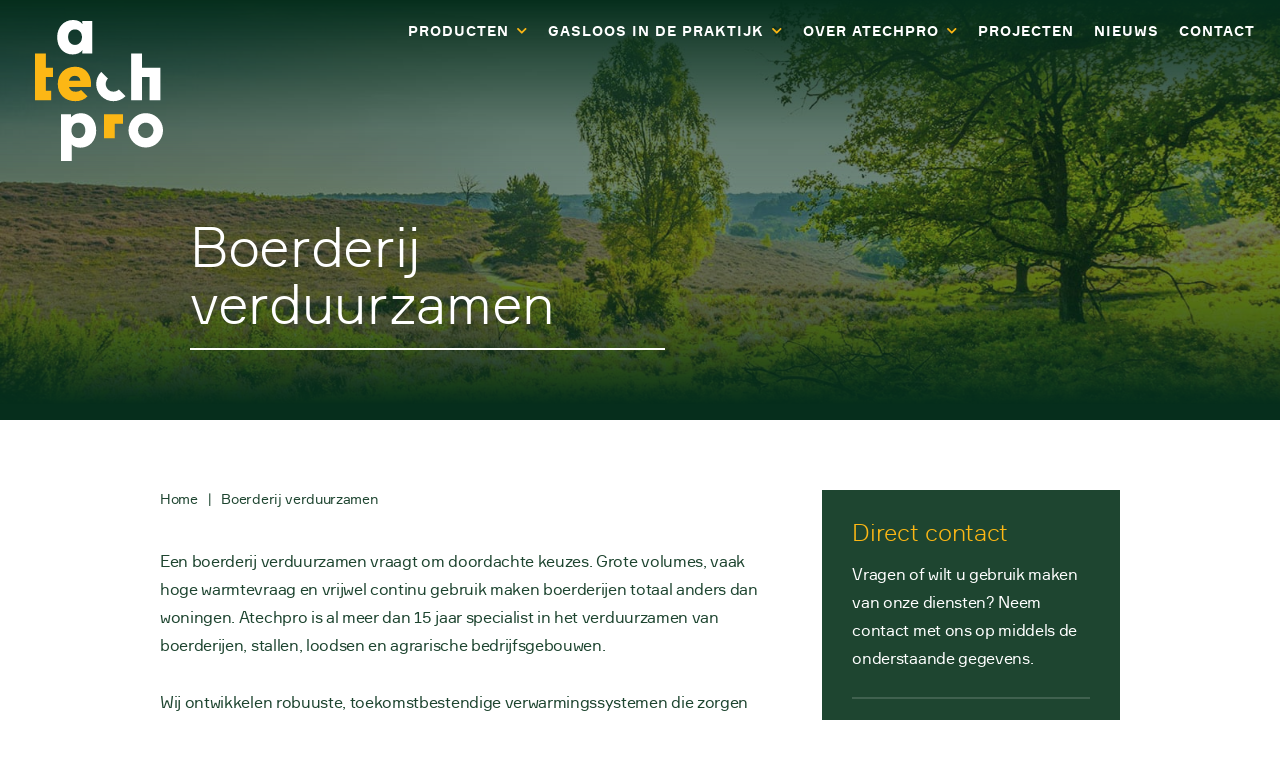

--- FILE ---
content_type: text/html; charset=UTF-8
request_url: https://www.atechpro.nl/boerderij-verduurzamen/
body_size: 14624
content:
<!DOCTYPE html>
<html lang="nl">
<head>
	<meta charset="UTF-8">
	<title>Boerderij Verduurzamen | Gasloos &amp; Slim Verwarmen | Atechpro</title>
	<meta name="viewport" content="width=device-width, initial-scale=1, maximum-scale=1" />
	<meta name="apple-mobile-web-app-capable" content="yes" />
	<link href="https://www.atechpro.nl/wp-content/themes/atechpro/fonts/formular/stylesheet.css" rel="stylesheet" type="text/css" />
	<link rel="stylesheet" href="https://use.typekit.net/ouu0tsu.css">
	<link href="https://www.atechpro.nl/wp-content/themes/atechpro/style-min.css?v=1769262055" rel="stylesheet" type="text/css" />
	<script type="text/plain" data-cookieconsent="preferences, statistics, marketing">
	window.dataLayer = window.dataLayer || [];

	function gtag() {
		dataLayer.push(arguments);
	}

	gtag("consent", "default", {
		ad_personalization: "denied",
		ad_storage: "denied",
		ad_user_data: "denied",
		analytics_storage: "denied",
		functionality_storage: "denied",
		personalization_storage: "denied",
		security_storage: "granted",
		wait_for_update: 500,
	});
	gtag("set", "ads_data_redaction", true);
	</script>
<script type="text/plain" data-cookieconsent="preferences, statistics, marketing">
		(function (w, d, s, l, i) {
		w[l] = w[l] || [];
		w[l].push({'gtm.start': new Date().getTime(), event: 'gtm.js'});
		var f = d.getElementsByTagName(s)[0], j = d.createElement(s), dl = l !== 'dataLayer' ? '&l=' + l : '';
		j.async = true;
		j.src = 'https://www.googletagmanager.com/gtm.js?id=' + i + dl;
		f.parentNode.insertBefore(j, f);
	})(
		window,
		document,
		'script',
		'dataLayer',
		'GTM-N227TLRW'
	);
</script>
<script type="text/javascript"
		id="Cookiebot"
		src="https://consent.cookiebot.com/uc.js"
		data-implementation="wp"
		data-cbid="0ed400bc-cd46-4187-8625-55c89be90399"
							async	></script>
	<style>img:is([sizes="auto" i], [sizes^="auto," i]) { contain-intrinsic-size: 3000px 1500px }</style>
	
<!-- Search Engine Optimization door Rank Math PRO - https://rankmath.com/ -->
<meta name="description" content="Boerderij verduurzamen? Atechpro helpt boerderij eigenaren met gasloze en hybride systemen zoals biomassa en warmtepompen. Bespaar energie en kosten."/>
<meta name="robots" content="follow, index, max-snippet:-1, max-video-preview:-1, max-image-preview:large"/>
<link rel="canonical" href="https://www.atechpro.nl/boerderij-verduurzamen/" />
<meta property="og:locale" content="nl_NL" />
<meta property="og:type" content="article" />
<meta property="og:title" content="Boerderij Verduurzamen | Gasloos &amp; Slim Verwarmen | Atechpro" />
<meta property="og:description" content="Boerderij verduurzamen? Atechpro helpt boerderij eigenaren met gasloze en hybride systemen zoals biomassa en warmtepompen. Bespaar energie en kosten." />
<meta property="og:url" content="https://www.atechpro.nl/boerderij-verduurzamen/" />
<meta property="og:site_name" content="Atechpro" />
<meta property="og:updated_time" content="2025-12-16T13:54:48+00:00" />
<meta property="og:image" content="https://www.atechpro.nl/wp-content/uploads/2023/08/monumenten-landgoederen.jpg" />
<meta property="og:image:secure_url" content="https://www.atechpro.nl/wp-content/uploads/2023/08/monumenten-landgoederen.jpg" />
<meta property="og:image:width" content="927" />
<meta property="og:image:height" content="696" />
<meta property="og:image:alt" content="Monumenten of boerderij verduurzamen" />
<meta property="og:image:type" content="image/jpeg" />
<meta property="article:published_time" content="2023-08-25T11:39:48+00:00" />
<meta property="article:modified_time" content="2025-12-16T13:54:48+00:00" />
<meta name="twitter:card" content="summary_large_image" />
<meta name="twitter:title" content="Boerderij Verduurzamen | Gasloos &amp; Slim Verwarmen | Atechpro" />
<meta name="twitter:description" content="Boerderij verduurzamen? Atechpro helpt boerderij eigenaren met gasloze en hybride systemen zoals biomassa en warmtepompen. Bespaar energie en kosten." />
<meta name="twitter:image" content="https://www.atechpro.nl/wp-content/uploads/2023/08/monumenten-landgoederen.jpg" />
<script type="application/ld+json" class="rank-math-schema-pro">{"@context":"https://schema.org","@graph":[{"@type":"Place","@id":"https://www.atechpro.nl/#place","address":{"@type":"PostalAddress","streetAddress":"Mercuriusweg 11","addressLocality":"Barneveld","addressRegion":"Gelderland","postalCode":"3771 NC","addressCountry":"Nederland"}},{"@type":"Organization","@id":"https://www.atechpro.nl/#organization","name":"Atechpro","url":"https://www.atechpro.nl","email":"info@atechpro.nl","address":{"@type":"PostalAddress","streetAddress":"Mercuriusweg 11","addressLocality":"Barneveld","addressRegion":"Gelderland","postalCode":"3771 NC","addressCountry":"Nederland"},"logo":{"@type":"ImageObject","@id":"https://www.atechpro.nl/#logo","url":"https://www.atechpro.nl/wp-content/uploads/2023/08/favicon.svg","contentUrl":"https://www.atechpro.nl/wp-content/uploads/2023/08/favicon.svg","caption":"Atechpro","inLanguage":"nl-NL","width":"200","height":"200"},"contactPoint":[{"@type":"ContactPoint","telephone":"+31 (0) 342 - 74 53 30","contactType":"customer support"}],"description":"Atechpro: Uw partner in duurzame en gasloze energieoplossingen\n\nIn een wereld waar duurzame energie en technologische vooruitgang hand in hand gaan, staat Atechpro aan de voorhoede van innovatie. Als expert in schone en betaalbare energie zonder dat er een gas aansluiting nodig is, zorgen we ervoor dat u zelf aan het roer staat van uw energievoorziening. Ons doel? Een groene toekomst toegankelijk maken voor iedereen.\n\nSpecialist duurzame en gasloze energieoplossingen\nAtechpro is d\u00e9 specialist duurzame energieoplossingen waarvoor geen gasaansluiting en/of energiecontract nodig is, waardoor we de perfecte partner zijn voor een verscheidenheid aan projecten:\n\nBedrijfspanden verduurzamen: Moderne en autonome energiesystemen die zich aanpassen aan de unieke energiebehoeften van uw bedrijf, zonder dat er een energiecontact nodig is.\nMonumenten &amp; Boerderijen: Speciaal ontworpen energiesystemen zonder gasaansluiting die het historische karakter respecteren, terwijl ze zorgen voor een energie-effici\u00ebnt binnenklimaat.\nZwembaden verwarmen: Maximale energie-effici\u00ebntie zonder gas te gebruiken, zelfs in de meest veeleisende omgevingen.\nOns aanbod: Een combinatie van kwaliteit en innovatie\nOnze hybride energiesystemen zijn zorgvuldig geselecteerd en getest om u de beste oplossingen op de markt te bieden:\n\n\u2013 Pellet CV Ketels: Een duurzame en effici\u00ebnte manier om uw ruimtes te verwarmen, met hetzelfde gemak als een traditionele CV ketel.\n\u2013 Biomassaketels: Benut organisch materiaal als energiebron, een milieuvriendelijk alternatief  voor een warmtepomp of  CV ketel dat een hoog rendement garandeert.\n\u2013 Zonnecollectoren: Maak optimaal gebruik van zonne-energie met onze geavanceerde collectoren, die zich aanpassen aan de verschillende seizoenen.\n\u2013 Hybride Verwarmingssystemen: Wij combineer het beste van twee werelden met systemen die zowel traditionele als hernieuwbare energiebronnen integreren.\n\nKies voor Atechpro\nMet de energiesystemen van Atechpro kiest u voor kwaliteit, effici\u00ebntie en een toekomstgerichte visie. Ons ervaren team van professionals is er om u te begeleiden op uw reis naar een duurzamere gasloze toekomst. Neem vandaag nog contact met ons op en ontdek hoe wij Nederland warm maken voor morgen.","location":{"@id":"https://www.atechpro.nl/#place"}},{"@type":"WebSite","@id":"https://www.atechpro.nl/#website","url":"https://www.atechpro.nl","name":"Atechpro","alternateName":"duurzame en gasloze energieoplossingen","publisher":{"@id":"https://www.atechpro.nl/#organization"},"inLanguage":"nl-NL"},{"@type":"ImageObject","@id":"https://www.atechpro.nl/wp-content/uploads/2023/08/monumenten-landgoederen.jpg","url":"https://www.atechpro.nl/wp-content/uploads/2023/08/monumenten-landgoederen.jpg","width":"927","height":"696","caption":"Monumenten of boerderij verduurzamen","inLanguage":"nl-NL"},{"@type":"BreadcrumbList","@id":"https://www.atechpro.nl/boerderij-verduurzamen/#breadcrumb","itemListElement":[{"@type":"ListItem","position":"1","item":{"@id":"https://www.atechpro.nl","name":"Home"}},{"@type":"ListItem","position":"2","item":{"@id":"https://www.atechpro.nl/boerderij-verduurzamen/","name":"Boerderij verduurzamen"}}]},{"@type":"WebPage","@id":"https://www.atechpro.nl/boerderij-verduurzamen/#webpage","url":"https://www.atechpro.nl/boerderij-verduurzamen/","name":"Boerderij Verduurzamen | Gasloos &amp; Slim Verwarmen | Atechpro","datePublished":"2023-08-25T11:39:48+00:00","dateModified":"2025-12-16T13:54:48+00:00","isPartOf":{"@id":"https://www.atechpro.nl/#website"},"primaryImageOfPage":{"@id":"https://www.atechpro.nl/wp-content/uploads/2023/08/monumenten-landgoederen.jpg"},"inLanguage":"nl-NL","breadcrumb":{"@id":"https://www.atechpro.nl/boerderij-verduurzamen/#breadcrumb"}},{"@type":"Person","@id":"https://www.atechpro.nl/author/admin/","name":"admin","url":"https://www.atechpro.nl/author/admin/","image":{"@type":"ImageObject","@id":"https://secure.gravatar.com/avatar/8c9b0fafd520be4c48975cc75fcb4a2f4927257ae10503a8c8bdb9cc2e09f2db?s=96&amp;d=mm&amp;r=g","url":"https://secure.gravatar.com/avatar/8c9b0fafd520be4c48975cc75fcb4a2f4927257ae10503a8c8bdb9cc2e09f2db?s=96&amp;d=mm&amp;r=g","caption":"admin","inLanguage":"nl-NL"},"sameAs":["https://www.atechpro.nl"],"worksFor":{"@id":"https://www.atechpro.nl/#organization"}},{"@type":"Article","headline":"Boerderij Verduurzamen | Gasloos &amp; Slim Verwarmen | Atechpro","keywords":"boerderij verduurzamen,oude boerderij verduurzamen","datePublished":"2023-08-25T11:39:48+00:00","dateModified":"2025-12-16T13:54:48+00:00","author":{"@id":"https://www.atechpro.nl/author/admin/","name":"admin"},"publisher":{"@id":"https://www.atechpro.nl/#organization"},"description":"Boerderij verduurzamen? Atechpro helpt boerderij eigenaren met gasloze en hybride systemen zoals biomassa en warmtepompen. Bespaar energie en kosten.","name":"Boerderij Verduurzamen | Gasloos &amp; Slim Verwarmen | Atechpro","@id":"https://www.atechpro.nl/boerderij-verduurzamen/#richSnippet","isPartOf":{"@id":"https://www.atechpro.nl/boerderij-verduurzamen/#webpage"},"image":{"@id":"https://www.atechpro.nl/wp-content/uploads/2023/08/monumenten-landgoederen.jpg"},"inLanguage":"nl-NL","mainEntityOfPage":{"@id":"https://www.atechpro.nl/boerderij-verduurzamen/#webpage"}}]}</script>
<!-- /Rank Math WordPress SEO plugin -->

<link rel="alternate" type="application/rss+xml" title="Atechpro &raquo; feed" href="https://www.atechpro.nl/feed/" />
<style id='classic-theme-styles-inline-css' type='text/css'>
/*! This file is auto-generated */
.wp-block-button__link{color:#fff;background-color:#32373c;border-radius:9999px;box-shadow:none;text-decoration:none;padding:calc(.667em + 2px) calc(1.333em + 2px);font-size:1.125em}.wp-block-file__button{background:#32373c;color:#fff;text-decoration:none}
</style>
<style id='filebird-block-filebird-gallery-style-inline-css' type='text/css'>
ul.filebird-block-filebird-gallery{margin:auto!important;padding:0!important;width:100%}ul.filebird-block-filebird-gallery.layout-grid{display:grid;grid-gap:20px;align-items:stretch;grid-template-columns:repeat(var(--columns),1fr);justify-items:stretch}ul.filebird-block-filebird-gallery.layout-grid li img{border:1px solid #ccc;box-shadow:2px 2px 6px 0 rgba(0,0,0,.3);height:100%;max-width:100%;-o-object-fit:cover;object-fit:cover;width:100%}ul.filebird-block-filebird-gallery.layout-masonry{-moz-column-count:var(--columns);-moz-column-gap:var(--space);column-gap:var(--space);-moz-column-width:var(--min-width);columns:var(--min-width) var(--columns);display:block;overflow:auto}ul.filebird-block-filebird-gallery.layout-masonry li{margin-bottom:var(--space)}ul.filebird-block-filebird-gallery li{list-style:none}ul.filebird-block-filebird-gallery li figure{height:100%;margin:0;padding:0;position:relative;width:100%}ul.filebird-block-filebird-gallery li figure figcaption{background:linear-gradient(0deg,rgba(0,0,0,.7),rgba(0,0,0,.3) 70%,transparent);bottom:0;box-sizing:border-box;color:#fff;font-size:.8em;margin:0;max-height:100%;overflow:auto;padding:3em .77em .7em;position:absolute;text-align:center;width:100%;z-index:2}ul.filebird-block-filebird-gallery li figure figcaption a{color:inherit}

</style>
<style id='rocket-lazyload-inline-css' type='text/css'>
.rll-youtube-player{position:relative;padding-bottom:56.23%;height:0;overflow:hidden;max-width:100%;}.rll-youtube-player:focus-within{outline: 2px solid currentColor;outline-offset: 5px;}.rll-youtube-player iframe{position:absolute;top:0;left:0;width:100%;height:100%;z-index:100;background:0 0}.rll-youtube-player img{bottom:0;display:block;left:0;margin:auto;max-width:100%;width:100%;position:absolute;right:0;top:0;border:none;height:auto;-webkit-transition:.4s all;-moz-transition:.4s all;transition:.4s all}.rll-youtube-player img:hover{-webkit-filter:brightness(75%)}.rll-youtube-player .play{height:100%;width:100%;left:0;top:0;position:absolute;background:url(https://www.atechpro.nl/wp-content/plugins/rocket-lazy-load/assets/img/youtube.png) no-repeat center;background-color: transparent !important;cursor:pointer;border:none;}
</style>
<link rel="https://api.w.org/" href="https://www.atechpro.nl/wp-json/" /><link rel="alternate" title="JSON" type="application/json" href="https://www.atechpro.nl/wp-json/wp/v2/pages/3554" /><link rel="EditURI" type="application/rsd+xml" title="RSD" href="https://www.atechpro.nl/xmlrpc.php?rsd" />
<meta name="generator" content="WordPress 6.8.3" />
<link rel='shortlink' href='https://www.atechpro.nl/?p=3554' />
<link rel="alternate" title="oEmbed (JSON)" type="application/json+oembed" href="https://www.atechpro.nl/wp-json/oembed/1.0/embed?url=https%3A%2F%2Fwww.atechpro.nl%2Fboerderij-verduurzamen%2F" />
<link rel="alternate" title="oEmbed (XML)" type="text/xml+oembed" href="https://www.atechpro.nl/wp-json/oembed/1.0/embed?url=https%3A%2F%2Fwww.atechpro.nl%2Fboerderij-verduurzamen%2F&#038;format=xml" />
<link rel="apple-touch-icon" sizes="180x180" href="https://www.atechpro.nl/wp-content/themes/atechpro/img/favicons/apple-touch-icon.png">
	<link rel="icon" type="image/png" sizes="32x32" href="https://www.atechpro.nl/wp-content/themes/atechpro/img/favicons/favicon-32x32.png">
	<link rel="icon" type="image/png" sizes="16x16" href="https://www.atechpro.nl/wp-content/themes/atechpro/img/favicons/favicon-16x16.png">
	<link rel="manifest" href="https://www.atechpro.nl/wp-content/themes/atechpro/img/favicons/site.webmanifest">
	<link rel="mask-icon" href="https://www.atechpro.nl/wp-content/themes/atechpro/img/favicons/safari-pinned-tab.svg" color="#1e4530">
	<meta name="msapplication-TileColor" content="#1e4530">
	<meta name="theme-color" content="#1e4530"><script>
		var ajax_url = "https://www.atechpro.nl/wp-admin/admin-ajax.php";
		var add_url = "";
		var add_bg = "https://www.atechpro.nl/wp-content/themes/atechpro/img/home_info_bg.jpg";
	</script>		<style type="text/css" id="wp-custom-css">
			table {
  border-collapse: collapse;
  width: 100%;
}

table td {
  border-bottom: 1px solid white;
  padding: 10px;
  text-align: left;
  color: white;
}

table thead {
  background-color: #FAF9F6;
  color: black;
}
		</style>
		<noscript><style id="rocket-lazyload-nojs-css">.rll-youtube-player, [data-lazy-src]{display:none !important;}</style></noscript>	<!-- Google Tag Manager -->
	<script>(function(w,d,s,l,i){w[l]=w[l]||[];w[l].push({'gtm.start':
	new Date().getTime(),event:'gtm.js'});var f=d.getElementsByTagName(s)[0],
	j=d.createElement(s),dl=l!='dataLayer'?'&l='+l:'';j.async=true;j.src=
	'https://www.googletagmanager.com/gtm.js?id='+i+dl;f.parentNode.insertBefore(j,f);
	})(window,document,'script','dataLayer','GTM-N227TLRW');</script>
	<!-- End Google Tag Manager -->
</head>
<body data-rsssl=1 class="wp-singular page-template-default page page-id-3554 wp-theme-atechpro">

<!-- Google Tag Manager (noscript) -->
<noscript><iframe src="https://www.googletagmanager.com/ns.html?id=GTM-N227TLRW"
height="0" width="0" style="display:none;visibility:hidden"></iframe></noscript>
<!-- End Google Tag Manager (noscript) -->


<div id="mobile-menu" class="shadow">
	<ul id=" " class=" "><li id="menu-item-3529" class="menu-item menu-item-type-post_type_archive menu-item-object-producten menu-item-3529"><a href="https://www.atechpro.nl/producten/">Producten</a></li>
<li id="menu-item-3530" class="menu-item menu-item-type-custom menu-item-object-custom current-menu-ancestor current-menu-parent menu-item-has-children menu-item-3530"><a href="#">Gasloos in de praktijk</a>
<ul class="sub-menu">
	<li id="menu-item-3564" class="menu-item menu-item-type-post_type menu-item-object-page menu-item-3564"><a href="https://www.atechpro.nl/bedrijfspand-verduurzamen/">Bedrijfspand verduurzamen</a></li>
	<li id="menu-item-3560" class="menu-item menu-item-type-post_type menu-item-object-page menu-item-3560"><a href="https://www.atechpro.nl/zwembad-verwarmen/">Zwembad verwarmen</a></li>
	<li id="menu-item-3562" class="menu-item menu-item-type-post_type menu-item-object-page menu-item-3562"><a href="https://www.atechpro.nl/monumenten-verduurzamen/">Monument verduurzamen</a></li>
	<li id="menu-item-3559" class="menu-item menu-item-type-post_type menu-item-object-page current-menu-item page_item page-item-3554 current_page_item menu-item-3559 active "><a href="https://www.atechpro.nl/boerderij-verduurzamen/" aria-current="page">Boerderij verduurzamen</a></li>
	<li id="menu-item-3563" class="menu-item menu-item-type-post_type menu-item-object-page menu-item-3563"><a href="https://www.atechpro.nl/woning-buitengebied-verduurzamen/">Woning buitengebied verduurzamen</a></li>
</ul>
</li>
<li id="menu-item-3343" class="menu-item menu-item-type-post_type menu-item-object-page menu-item-has-children menu-item-3343"><a href="https://www.atechpro.nl/over-atechpro/">Over Atechpro</a>
<ul class="sub-menu">
	<li id="menu-item-3539" class="menu-item menu-item-type-post_type menu-item-object-page menu-item-3539"><a href="https://www.atechpro.nl/onze-werkwijze/">Onze werkwijze</a></li>
	<li id="menu-item-3891" class="menu-item menu-item-type-post_type menu-item-object-page menu-item-3891"><a href="https://www.atechpro.nl/vacatures/">Werken bij Atechpro</a></li>
	<li id="menu-item-3538" class="menu-item menu-item-type-post_type menu-item-object-page menu-item-3538"><a href="https://www.atechpro.nl/dealer-worden/">Dealer worden?</a></li>
	<li id="menu-item-3855" class="menu-item menu-item-type-post_type menu-item-object-page menu-item-3855"><a href="https://www.atechpro.nl/nbkl-nederlandse-vereniging-bioketel-leveranciers/">Lid van NBKL</a></li>
</ul>
</li>
<li id="menu-item-3542" class="menu-item menu-item-type-post_type_archive menu-item-object-projecten menu-item-3542"><a href="https://www.atechpro.nl/projecten/">Projecten</a></li>
<li id="menu-item-3543" class="menu-item menu-item-type-post_type_archive menu-item-object-nieuws menu-item-3543"><a href="https://www.atechpro.nl/blog/">Nieuws</a></li>
<li id="menu-item-3346" class="menu-item menu-item-type-post_type menu-item-object-page menu-item-3346"><a href="https://www.atechpro.nl/contact/">Contact</a></li>
</ul></div>

<div class="site_loader">
	<i class="fas fa-spinner fa-spin"></i>
</div>

<div class="menu_overlay bit-1"></div>

<div id="header" class="bit-1 frame">

	<div class="maxw1">
	
		<div class="header_container bit-1">

			<a href="https://www.atechpro.nl" class="logo">
				<img src="https://www.atechpro.nl/wp-content/themes/atechpro/img/logo.svg" data-no-lazy="1" alt="Logo Atechpro" width="128" height="141">
			</a>

			<div class="right_header">
				
								
				<ul id=" " class="menu"><li class="menu-item menu-item-type-post_type_archive menu-item-object-producten menu-item-has-children menu-item-3529"><a href="https://www.atechpro.nl/producten/">Producten</a><ul><li class="menu-item-has-children"><a href="https://www.atechpro.nl/product-category/pellet-cv-ketel/" title="Ga naar Pellet CV Ketel">Pellet CV Ketel</a><ul><li><a href="https://www.atechpro.nl/producten/combifire/" title="Ga naar Combifire">Combifire</a></li><li><a href="https://www.atechpro.nl/producten/pelletfire-plus/" title="Ga naar Pelletfire Plus">Pelletfire Plus</a></li><li><a href="https://www.atechpro.nl/producten/multifire/" title="Ga naar Multifire">Multifire</a></li><li><a href="https://www.atechpro.nl/producten/easyfire/" title="Ga naar Easyfire">Easyfire</a></li><li><a href="https://www.atechpro.nl/producten/powerfire/" title="Ga naar Powerfire">Powerfire</a></li></ul></li><li class="menu-item-has-children"><a href="https://www.atechpro.nl/product-category/biomassaketel/" title="Ga naar Biomassaketel">Biomassaketel</a><ul><li><a href="https://www.atechpro.nl/producten/multifire/" title="Ga naar Multifire">Multifire</a></li></ul></li><li class="menu-item-has-children"><a href="https://www.atechpro.nl/product-category/houtvergasser/" title="Ga naar Houtvergasser">Houtvergasser</a><ul><li><a href="https://www.atechpro.nl/producten/combifire/" title="Ga naar Combifire">Combifire</a></li></ul></li><li class="menu-item-has-children"><a href="https://www.atechpro.nl/product-category/hybride-verwarming/" title="Ga naar Hybride verwarming">Hybride verwarming</a><ul><li><a href="https://www.atechpro.nl/producten/combifire/" title="Ga naar Combifire">Combifire</a></li><li><a href="https://www.atechpro.nl/producten/multifire/" title="Ga naar Multifire">Multifire</a></li></ul></li><li class="menu-item-has-children"><a href="https://www.atechpro.nl/product-category/zonnecollectoren/" title="Ga naar Zonnecollectoren">Zonnecollectoren</a><ul><li><a href="https://www.atechpro.nl/producten/zonnecollectoren/" title="Ga naar Zonnecollectoren">Zonnecollectoren</a></li></ul></li></ul></li>
<li class="menu-item menu-item-type-custom menu-item-object-custom current-menu-ancestor current-menu-parent menu-item-has-children menu-item-3530"><a href="#">Gasloos in de praktijk</a>
<ul class="sub-menu">
	<li class="menu-item menu-item-type-post_type menu-item-object-page menu-item-3564"><a href="https://www.atechpro.nl/bedrijfspand-verduurzamen/">Bedrijfspand verduurzamen</a></li>
	<li class="menu-item menu-item-type-post_type menu-item-object-page menu-item-3560"><a href="https://www.atechpro.nl/zwembad-verwarmen/">Zwembad verwarmen</a></li>
	<li class="menu-item menu-item-type-post_type menu-item-object-page menu-item-3562"><a href="https://www.atechpro.nl/monumenten-verduurzamen/">Monument verduurzamen</a></li>
	<li class="menu-item menu-item-type-post_type menu-item-object-page current-menu-item page_item page-item-3554 current_page_item menu-item-3559 active "><a href="https://www.atechpro.nl/boerderij-verduurzamen/" aria-current="page">Boerderij verduurzamen</a></li>
	<li class="menu-item menu-item-type-post_type menu-item-object-page menu-item-3563"><a href="https://www.atechpro.nl/woning-buitengebied-verduurzamen/">Woning buitengebied verduurzamen</a></li>
</ul>
</li>
<li class="menu-item menu-item-type-post_type menu-item-object-page menu-item-has-children menu-item-3343"><a href="https://www.atechpro.nl/over-atechpro/">Over Atechpro</a>
<ul class="sub-menu">
	<li class="menu-item menu-item-type-post_type menu-item-object-page menu-item-3539"><a href="https://www.atechpro.nl/onze-werkwijze/">Onze werkwijze</a></li>
	<li class="menu-item menu-item-type-post_type menu-item-object-page menu-item-3891"><a href="https://www.atechpro.nl/vacatures/">Werken bij Atechpro</a></li>
	<li class="menu-item menu-item-type-post_type menu-item-object-page menu-item-3538"><a href="https://www.atechpro.nl/dealer-worden/">Dealer worden?</a></li>
	<li class="menu-item menu-item-type-post_type menu-item-object-page menu-item-3855"><a href="https://www.atechpro.nl/nbkl-nederlandse-vereniging-bioketel-leveranciers/">Lid van NBKL</a></li>
</ul>
</li>
<li class="menu-item menu-item-type-post_type_archive menu-item-object-projecten menu-item-3542"><a href="https://www.atechpro.nl/projecten/">Projecten</a></li>
<li class="menu-item menu-item-type-post_type_archive menu-item-object-nieuws menu-item-3543"><a href="https://www.atechpro.nl/blog/">Nieuws</a></li>
<li class="menu-item menu-item-type-post_type menu-item-object-page menu-item-3346"><a href="https://www.atechpro.nl/contact/">Contact</a></li>
</ul>				
				<a href="" class="menu_btn">
					<svg
   enable-background="new 0 0 256 256"
   height="20"
   id="Layer_1"
   version="1.1"
   viewBox="0 0 25 20"
   width="25"
   xml:space="preserve"
   sodipodi:docname="bars.svg"
   inkscape:version="1.1.2 (b8e25be833, 2022-02-05)"
   xmlns:inkscape="http://www.inkscape.org/namespaces/inkscape"
   xmlns:sodipodi="http://sodipodi.sourceforge.net/DTD/sodipodi-0.dtd"
   xmlns="http://www.w3.org/2000/svg"
   xmlns:svg="http://www.w3.org/2000/svg"
   xmlns:rdf="http://www.w3.org/1999/02/22-rdf-syntax-ns#"
   xmlns:cc="http://creativecommons.org/ns#"
   xmlns:dc="http://purl.org/dc/elements/1.1/"><metadata
     id="metadata9"><rdf:RDF><cc:Work
         rdf:about=""><dc:format>image/svg+xml</dc:format><dc:type
           rdf:resource="http://purl.org/dc/dcmitype/StillImage" /></cc:Work></rdf:RDF></metadata><defs
     id="defs7" /><sodipodi:namedview
     pagecolor="#ffffff"
     bordercolor="#666666"
     borderopacity="1"
     objecttolerance="10"
     gridtolerance="10"
     guidetolerance="10"
     inkscape:pageopacity="0"
     inkscape:pageshadow="2"
     inkscape:window-width="1920"
     inkscape:window-height="1009"
     id="namedview5"
     showgrid="false"
     inkscape:zoom="29.5"
     inkscape:cx="13.576271"
     inkscape:cy="8.1694915"
     inkscape:window-x="-8"
     inkscape:window-y="-8"
     inkscape:window-maximized="1"
     inkscape:current-layer="Layer_1"
     fit-margin-top="1.5"
     fit-margin-left="0"
     fit-margin-right="0"
     fit-margin-bottom="1.5"
     inkscape:pagecheckerboard="0" /><path
     style="fill:none;fill-opacity:1;stroke:none;stroke-width:0.323893;stroke-miterlimit:4;stroke-dasharray:none;stroke-dashoffset:0;stroke-opacity:1"
     d="m 0,16 h 25 v 2 H 0 Z"
     id="rect814" /><path
     style="fill:none;fill-opacity:1;stroke:none;stroke-width:0.323893;stroke-miterlimit:4;stroke-dasharray:none;stroke-dashoffset:0;stroke-opacity:1"
     d="m 0,9 h 25 v 2 H 0 Z"
     id="rect814-5" /><path
     style="fill:none;fill-opacity:1;stroke:none;stroke-width:0.323893;stroke-miterlimit:4;stroke-dasharray:none;stroke-dashoffset:0;stroke-opacity:1"
     d="M 0,2 H 25 V 4 H 0 Z"
     id="rect814-5-4" /></svg>
					<svg xmlns:dc="http://purl.org/dc/elements/1.1/" xmlns:cc="http://creativecommons.org/ns#" xmlns:rdf="http://www.w3.org/1999/02/22-rdf-syntax-ns#" xmlns:svg="http://www.w3.org/2000/svg" xmlns="http://www.w3.org/2000/svg" xmlns:sodipodi="http://sodipodi.sourceforge.net/DTD/sodipodi-0.dtd" xmlns:inkscape="http://www.inkscape.org/namespaces/inkscape" enable-background="new 0 0 256 256" height="20" id="Layer_1" version="1.1" viewBox="0 0 24.999999 20" width="25" xml:space="preserve" sodipodi:docname="cross.svg" inkscape:version="0.92.5 (2060ec1f9f, 2020-04-08)"><metadata id="metadata9"><rdf:RDF><cc:Work rdf:about=""><dc:format>image/svg+xml</dc:format><dc:type rdf:resource="http://purl.org/dc/dcmitype/StillImage" /><dc:title></dc:title></cc:Work></rdf:RDF></metadata><defs id="defs7" /><sodipodi:namedview pagecolor="#ffffff" bordercolor="#666666" borderopacity="1" objecttolerance="10" gridtolerance="10" guidetolerance="10" inkscape:pageopacity="0" inkscape:pageshadow="2" inkscape:window-width="1920" inkscape:window-height="1017" id="namedview5" showgrid="false" inkscape:zoom="1.84375" inkscape:cx="-208.35854" inkscape:cy="-35.703466" inkscape:window-x="-8" inkscape:window-y="-8" inkscape:window-maximized="1" inkscape:current-layer="Layer_1" fit-margin-top="0" fit-margin-left="2.55" fit-margin-right="2.55" fit-margin-bottom="0" /><path transform="matrix(0.70710811,0.70710545,-0.70710848,0.70710508,0,0)" style="fill:none;fill-opacity:1;stroke:none;stroke-width:0.39979145;stroke-miterlimit:4;stroke-dasharray:none;stroke-dashoffset:0;stroke-opacity:1" d="M 3.2957664,-3.2957695 H 28.491447 v 3.02348165 H 3.2957664 Z" id="rect814-2" /><path transform="matrix(-0.70502276,0.70918468,-0.7091877,-0.70501972,0,0)" style="fill:none;fill-opacity:1;stroke:none;stroke-width:0.39979145;stroke-miterlimit:4;stroke-dasharray:none;stroke-dashoffset:0;stroke-opacity:1" d="m -14.3024,-17.410374 h 25.195675 v 3.023481 H -14.3024 Z" id="rect814-2-5" /></svg>				</a>
				
			</div>
		
		</div>
		
	</div>
	
</div>


	<div id="slider" class="bit-1 frame page">
			
		<div class="slider_list bit-1">
			
							
									
					<div class="slider_item bit-1">
						<div class="slider_image bit-1">
														<img class="bit-1" src="data:image/svg+xml,%3Csvg%20xmlns='http://www.w3.org/2000/svg'%20viewBox='0%200%200%200'%3E%3C/svg%3E" alt="Veluws bio divers landschap verbeterd door Atechpro duurzame en gasloze energieoplossingen." data-lazy-src="https://www.atechpro.nl/wp-content/uploads/2024/02/Atechpro-uw-partner-in-duurzame-en-gasloze-oplossingen.jpg"><noscript><img class="bit-1" src="https://www.atechpro.nl/wp-content/uploads/2024/02/Atechpro-uw-partner-in-duurzame-en-gasloze-oplossingen.jpg" alt="Veluws bio divers landschap verbeterd door Atechpro duurzame en gasloze energieoplossingen."></noscript>
						</div>
						<div class="slider_overlay bit-1"></div>
											</div>
					
							
					
		</div>
		
					
						
								
				<div class="slider_content bit-1">
					<div class="maxw2">
						<div class="main_title white  bit-1">
							<h1 class="bit-1">Boerderij verduurzamen</h1>
							<hr class="bit-1">
						</div>
					</div>
				</div>
				
					
			
	</div>


<script type="text/javascript" src="https://www.atechpro.nl/wp-content/themes/atechpro/js/site.js?v=1769262055"></script>
<div id="content" class="bit-1 frame ">

	<div class="maxw2">
		
		<div class="page_content_block bit-1">
		
			<div class="page_content_left bit-1">
				
				<div class="breadcrumbs bit-1">
					<!-- Breadcrumb NavXT 7.4.1 -->
<span property="itemListElement" typeof="ListItem"><a property="item" typeof="WebPage" title="Ga naar Atechpro." href="https://www.atechpro.nl" class="home" ><span property="name">Home</span></a><meta property="position" content="1"></span><span class="breadcrumb_sep">|</span><span property="itemListElement" typeof="ListItem"><span property="name" class="post post-page current-item">Boerderij verduurzamen</span><meta property="url" content="https://www.atechpro.nl/boerderij-verduurzamen/"><meta property="position" content="2"></span>				</div>
				
								
									<div class="content_container">
						<p>Een boerderij verduurzamen vraagt om doordachte keuzes. Grote volumes, vaak hoge warmtevraag en vrijwel continu gebruik maken boerderijen totaal anders dan woningen. Atechpro is al meer dan 15 jaar specialist in het verduurzamen van boerderijen, stallen, loodsen en agrarische bedrijfsgebouwen.</p>
<p>Wij ontwikkelen robuuste, toekomstbestendige verwarmingssystemen die zorgen voor:</p>
<ul>
<li>Lagere energie- en stookkosten</li>
<li>Minder afhankelijkheid van gas</li>
<li>Betrouwbare warmte, ook bij piekbelasting</li>
<li>Systemen die passen bij agrarisch gebruik</li>
<li>Slim gebruik van reststromen en biomassa</li>
<li>Een toekomstbestendige en rendabele boerderij</li>
</ul>
<p>Van hybride systemen tot houtvergassers, biomassaketels en warmtepompen: wij kiezen altijd oplossingen die passen bij jouw bedrijf, jouw processen en jouw energiebehoefte.</p>
					</div>
								
	
			</div>
			
			<div class="page_content_right">

	
<div class="cta_block bit-1">
			<div class="h4">Direct contact</div>
		<div class="content_container">
					<p>Vragen of wilt u gebruik maken van onze diensten? Neem contact met ons op middels de onderstaande gegevens.</p>
			</div>
	<div class="cta_links bit-1">
					<a href="tel:+31342-745330" class="bit-1">
				<i class="fas fa-phone-alt"></i>
				<span><small>Direct contact</small><span>+31 (0) 342 - 74 53 30</span></span>
			</a>
							<a href="mailto:info@atechpro.nl" class="bit-1">
				<i class="far fa-envelope"></i>
				<span><small>Reactie binnen 1 werkdag</small><span>info@atechpro.nl</span></span>
			</a>
							<a href="https://wa.me/3197018014814" class="bit-1" target="_blank">
				<i class="fab fa-whatsapp"></i>
				<span><small>Reactie binnen 1 werkdag</small><span>+31 97018014814</span></span>
			</a>
				<a href="https://www.atechpro.nl/offerte-aanvragen/" class="bit-1" target="">
			<i class="far fa-paper-plane"></i>
			<span><small>Reactie binnen 1 werkdag</small><span>Offerte aanvragen</span></span>
		</a>
	</div>
	<div class="gradient_border bit-1"></div>
</div>	
		
</div>	
		</div>
	
	</div>
	
</div>

		
	<div class="blocks bit-1">
	
		<div class="blocks_list bit-1">
		
						
								
								
				<div class="blocks_item type_1 bg_lgreen bit-1">
					
					
						<div class="maxw3">
						
							<div class="bi_image_text_container bit-1">
							
																											<div class="bi_image_text_image">
											<a href="https://www.atechpro.nl/wp-content/uploads/2023/08/monumenten-landgoederen.jpg" class="bi_image_text_image_item shadow fancy bit-1">
												<img src="data:image/svg+xml,%3Csvg%20xmlns='http://www.w3.org/2000/svg'%20viewBox='0%200%200%200'%3E%3C/svg%3E" alt="" class="bit-1" data-lazy-src="https://www.atechpro.nl/wp-content/uploads/2023/08/monumenten-landgoederen-600x450.jpg"><noscript><img src="https://www.atechpro.nl/wp-content/uploads/2023/08/monumenten-landgoederen-600x450.jpg" alt="" class="bit-1"></noscript>
											</a>
										</div>
																									
								<div class="bi_image_text_text">
									<div class="main_title white bit-1">
										<h2 class="h1 bit-1">Boerderij verduurzamen: De weg naar een groenere toekomst</h2>
										<hr class="bit-1">
									</div>
									<div class="m_spacer"></div>
									<div class="content_container bit-1">
										<p>Boerderijen en agrarische bedrijven hebben vaak te maken met:</p>
<ul>
<li>grote, slecht geïsoleerde gebouwen</li>
<li>hoge en continue warmtevraag</li>
<li>sterk stijgende energiekosten</li>
<li>afhankelijkheid van gas en fossiele brandstoffen</li>
</ul>
<p>Verduurzamen levert daarom direct voordelen op:</p>
<ul>
<li><strong>Lagere energiekosten:</strong> vooral bij grote volumes zijn de besparingen aanzienlijk</li>
<li><strong>Betrouwbare warmte:</strong> essentieel voor dierenwelzijn en bedrijfscontinuïteit</li>
<li><strong>Minder afhankelijkheid van gasprijzen</strong></li>
<li><strong>Duurzaam en toekomstbestendig ondernemen</strong></li>
<li><strong>Slim benutten van eigen resthout of biomassa</strong></li>
</ul>
<p>Atechpro begrijpt deze agrarische realiteit en vertaalt techniek naar praktische, rendabele oplossingen.</p>
									</div>
									<div class="s_spacer"></div>		
	<div class="btn_container bit-1">
													<a href="https://www.atechpro.nl/offerte-aanvragen/" class="btn arrow_right no_padding yellow_text l_btn" target="">
										<span>Ontdek hoe Atechpro jouw helpen verduurzamen. Neem contact met ons op.</span>
											<img src="data:image/svg+xml,%3Csvg%20xmlns='http://www.w3.org/2000/svg'%20viewBox='0%200%200%200'%3E%3C/svg%3E" class="arrow right_arrow" data-lazy-src="https://www.atechpro.nl/wp-content/themes/atechpro/img/arrow-yellow.svg"><noscript><img src="https://www.atechpro.nl/wp-content/themes/atechpro/img/arrow-yellow.svg" class="arrow right_arrow"></noscript>
									</a>
						</div>

								</div>
							
							</div>
						
						</div>
							
										
										
										
										
										
										
					
					
										
					
									
				</div>
			
						
								
								
				<div class="blocks_item type_2 bg_white bit-1">
					
					
						<div class="maxw3">
						
							<div class="bi_image_text_container bit-1">
							
																																	
								<div class="bi_image_text_text">
									<div class="main_title  bit-1">
										<h2 class="h1 bit-1">Oplossingen voor het verduurzamen van boerderijen</h2>
										<hr class="bit-1">
									</div>
									<div class="m_spacer"></div>
									<div class="content_container bit-1">
										<p>Geen boerderij is hetzelfde. Type bedrijf, stalindeling, isolatie, warmteafgifte en bedrijfsprocessen bepalen welke techniek werkt. Daarom levert Atechpro altijd maatwerk.</p>
<h3>1. Hybride verwarmingssystemen voor boerderijen</h3>
<p>Een <a href="https://www.atechpro.nl/product-category/hybride-verwarming/">hybride systeem</a> combineert bijvoorbeeld:</p>
<ul>
<li>Houtvergasser of biomassaketel</li>
<li>Warmtepomp</li>
<li>Buffervaten</li>
<li>Slimme regeling (automatisch schakelen)</li>
</ul>
<p><strong>Waarom geschikt voor boerderijen:</strong></p>
<ul>
<li>Betrouwbaar bij hoge warmtevraag</li>
<li>Werkt ook bij matige isolatie</li>
<li>Tot 60% lagere energiekosten</li>
<li>Flexibel inzetbaar per seizoen</li>
</ul>
<p>Perfect voor: gemengde agrarische bedrijven, melkveehouderijen en boerderijen met meerdere gebouwen.</p>
<h3>2. Biomassaketels &amp; houtvergassers</h3>
<p>Voor veel boerderijen is <a href="https://www.atechpro.nl/product-category/biomassaketel/">biomassa</a> de meest rendabele oplossing.</p>
<p><strong>Voordelen:</strong></p>
<ul>
<li>Lage brandstofkosten</li>
<li>Geschikt voor hoge temperaturen</li>
<li>Ideaal bij eigen resthout</li>
<li>Zeer betrouwbaar en krachtig</li>
</ul>
<p>Perfect voor: veehouderijen, akkerbouwbedrijven, landgoederen en bedrijven met hoge warmtevraag.</p>
<h3>3. Warmtepompen voor agrarische bedrijven</h3>
<p>Warmtepompen zijn geschikt bij voldoende isolatie of in hybride vorm.</p>
<p><strong>Voordelen:</strong></p>
<ul>
<li>Lage operationele kosten</li>
<li>Tot 70% CO₂-reductie</li>
<li>Combineerbaar met vloerverwarming of luchtverwarming</li>
</ul>
<p>Perfect voor: nieuwere boerderijen, bedrijfswoningen en goed geïsoleerde stallen.</p>
<h3>4. Stralingspanelen &amp; infraroodverwarming</h3>
<p>Voor specifieke zones of hoge ruimtes.</p>
<p><strong>Voordelen:</strong></p>
<ul>
<li>Gericht verwarmen van werkplekken</li>
<li>Zeer snelle warmte</li>
<li>Lage installatiekosten</li>
<li>Ideaal bij wisselende bezetting</li>
</ul>
<p>Perfect voor: werkplaatsen, technische ruimtes en hoge loodsen.</p>
									</div>
																	</div>
							
							</div>
						
						</div>
							
										
										
										
										
										
										
					
					
										
					
									
				</div>
			
						
								
								
				<div class="blocks_item type_10 bg_lgreen bit-1">
					
										
										
										
										
										
										
					
					
											
												
						<div class="maxw2">
							
							<div class="contact_person_tile">
								<div class="cpt_image">
									<img src="https://www.atechpro.nl/wp-content/themes/atechpro/img/logo.svg" data-no-lazy="1" alt="Logo Atechpro">
									<span class="bit-1"></span>
								</div>
								<div class="cpt_info bit-1">
									<div class="main_title midgreen bit-1">
										<div class="h3 bit-1">Direct contact</div>
										<hr class="bit-1">
									</div>
									<div class="clear"></div>
									<div class="m_spacer"></div>
									<div class="clear"></div>
									<div class="content_container">
										<p>Vragen of wilt u gebruik maken van onze diensten? Neem contact met ons op middels de onderstaande gegevens.</p>
									</div>
									<div class="f_shadows"></div>
									<div class="cta_links bit-1">
																					<a href="tel:+31342-745330" class="">
												<i class="fas fa-phone-alt"></i>
												<span><span>+31 (0) 342 - 74 53 30</span></span>
											</a>
																															<a href="mailto:info@atechpro.nl" class="">
												<i class="far fa-envelope"></i>
												<span><span>info@atechpro.nl</span></span>
											</a>
																															<a href="https://wa.me/+3197018014814" class="">
												<i class="fab fa-whatsapp"></i>
												<span><span>WhatsApp</span></span>
											</a>
																				<a href="https://www.atechpro.nl/offerte-aanvragen/">
											<i class="far fa-paper-plane"></i>
											<span><span>Offerte aanvragen</span></span>
										</a>
									</div>
								</div>
							</div>
							
						</div>
						
										
					
									
				</div>
			
						
								
								
				<div class="blocks_item type_2 bg_white bit-1">
					
					
						<div class="maxw3">
						
							<div class="bi_image_text_container bit-1">
							
																																	
								<div class="bi_image_text_text">
									<div class="main_title  bit-1">
										<h2 class="h1 bit-1">Kosten & terugverdientijd bij boerderijen</h2>
										<hr class="bit-1">
									</div>
									<div class="m_spacer"></div>
									<div class="content_container bit-1">
										<table>
<thead>
<tr>
<th>Systeem</th>
<th>Investering</th>
<th>Besparing p/jaar</th>
<th>Terugverdientijd</th>
</tr>
</thead>
<tbody>
<tr>
<td><a href="https://www.atechpro.nl/product-category/hybride-verwarming/">Hybride systeem</a></td>
<td>€18.000 – €40.000</td>
<td>30–55%</td>
<td>3–6 jaar</td>
</tr>
<tr>
<td><a href="https://www.atechpro.nl/product-category/biomassaketel/">Biomassa</a> / <a href="https://www.atechpro.nl/product-category/houtvergasser/">houtvergasser</a></td>
<td>€20.000 – €65.000</td>
<td>30–70%</td>
<td>3–5 jaar</td>
</tr>
<tr>
<td>Warmtepomp (hybride/volledig)</td>
<td>€25.000 – €70.000</td>
<td>35–70%</td>
<td>4–7 jaar</td>
</tr>
<tr>
<td>Infraroodpanelen</td>
<td>€5.000 – €25.000</td>
<td>20–40%</td>
<td>2–4 jaar</td>
</tr>
</tbody>
</table>
<p><strong>Let op:</strong> bedragen zijn afhankelijk van stalvolume, isolatie, gebruik en installatiecomplexiteit.</p>
									</div>
																	</div>
							
							</div>
						
						</div>
							
										
										
										
										
										
										
					
					
										
					
									
				</div>
			
						
								
								
				<div class="blocks_item type_0 bg_lgreen bit-1">
					
					
						<div class="maxw3">
						
							<div class="bi_image_text_container bit-1">
							
																											<div class="bi_image_text_image">
											<a href="https://www.atechpro.nl/wp-content/uploads/2023/08/veld-bloemen.jpg" class="bi_image_text_image_item shadow fancy bit-1">
												<img src="data:image/svg+xml,%3Csvg%20xmlns='http://www.w3.org/2000/svg'%20viewBox='0%200%200%200'%3E%3C/svg%3E" alt="" class="bit-1" data-lazy-src="https://www.atechpro.nl/wp-content/uploads/2023/08/veld-bloemen-600x399.jpg"><noscript><img src="https://www.atechpro.nl/wp-content/uploads/2023/08/veld-bloemen-600x399.jpg" alt="" class="bit-1"></noscript>
											</a>
										</div>
																									
								<div class="bi_image_text_text">
									<div class="main_title white bit-1">
										<h2 class="h1 bit-1">Hoe werkt het verduurzamen van een boerderij in de praktijk?</h2>
										<hr class="bit-1">
									</div>
									<div class="m_spacer"></div>
									<div class="content_container bit-1">
										<p>Atechpro werkt met een helder en praktisch stappenplan:</p>
<ol>
<li><strong>Gratis intake &amp; bedrijfsanalyse</strong><br />
Warmtevraag, gebouwen, processen en energiestromen in kaart.</li>
<li><strong>Technisch en financieel voorstel</strong><br />
Inclusief kosten, besparingen en subsidiemogelijkheden.</li>
<li><strong>Keuze voor hybride of gasloos systeem</strong><br />
Altijd afgestemd op jouw bedrijfssituatie.</li>
<li><strong>Installatie door eigen specialisten</strong><br />
Robuust, veilig en bedrijfszeker geïnstalleerd.</li>
<li><strong>Inregeling, monitoring &amp; onderhoud</strong><br />
Maximale prestaties en langdurige betrouwbaarheid.</li>
</ol>
									</div>
																	</div>
							
							</div>
						
						</div>
							
										
										
										
										
										
										
					
					
										
					
									
				</div>
			
						
								
								
				<div class="blocks_item type_10 bg_white bit-1">
					
										
										
										
										
										
										
					
					
											
												
						<div class="maxw2">
							
							<div class="contact_person_tile">
								<div class="cpt_image">
									<img src="https://www.atechpro.nl/wp-content/themes/atechpro/img/logo.svg" data-no-lazy="1" alt="Logo Atechpro">
									<span class="bit-1"></span>
								</div>
								<div class="cpt_info bit-1">
									<div class="main_title midgreen bit-1">
										<div class="h3 bit-1">Direct contact</div>
										<hr class="bit-1">
									</div>
									<div class="clear"></div>
									<div class="m_spacer"></div>
									<div class="clear"></div>
									<div class="content_container">
										<p>Vragen of wilt u gebruik maken van onze diensten? Neem contact met ons op middels de onderstaande gegevens.</p>
									</div>
									<div class="f_shadows"></div>
									<div class="cta_links bit-1">
																					<a href="tel:+31342-745330" class="">
												<i class="fas fa-phone-alt"></i>
												<span><span>+31 (0) 342 - 74 53 30</span></span>
											</a>
																															<a href="mailto:info@atechpro.nl" class="">
												<i class="far fa-envelope"></i>
												<span><span>info@atechpro.nl</span></span>
											</a>
																															<a href="https://wa.me/+3197018014814" class="">
												<i class="fab fa-whatsapp"></i>
												<span><span>WhatsApp</span></span>
											</a>
																				<a href="https://www.atechpro.nl/offerte-aanvragen/">
											<i class="far fa-paper-plane"></i>
											<span><span>Offerte aanvragen</span></span>
										</a>
									</div>
								</div>
							</div>
							
						</div>
						
										
					
									
				</div>
			
						
								
								
				<div class="blocks_item type_0 bg_lgreen bit-1">
					
					
						<div class="maxw3">
						
							<div class="bi_image_text_container bit-1">
							
																																	
								<div class="bi_image_text_text">
									<div class="main_title white bit-1">
										<h2 class="h1 bit-1">Beste oplossing per type boerderij (scenario’s)</h2>
										<hr class="bit-1">
									</div>
									<div class="m_spacer"></div>
									<div class="content_container bit-1">
										<p><strong>Scenario A: Oude boerderij / matige isolatie</strong><br />
Biomassa of houtvergasser + buffervat</p>
<p><strong>Scenario B: Gemengd bedrijf met meerdere gebouwen</strong><br />
Hybride systeem (biomassa + warmtepomp)</p>
<p><strong>Scenario C: Nieuwere boerderij / goede isolatie</strong><br />
Warmtepomp of hybride warmtepomp</p>
<p><strong>Scenario D: Werkplaatsen en technische ruimtes</strong><br />
Infraroodpanelen of zoneverwarming</p>
<p><strong>Scenario E: Bedrijf met veel eigen resthout</strong><br />
Houtvergasser of biomassaketel</p>
									</div>
																	</div>
							
							</div>
						
						</div>
							
										
										
										
										
										
										
					
					
										
					
									
				</div>
			
						
								
								
				<div class="blocks_item type_2 bg_white bit-1">
					
					
						<div class="maxw3">
						
							<div class="bi_image_text_container bit-1">
							
																																	
								<div class="bi_image_text_text">
									<div class="main_title  bit-1">
										<h2 class="h1 bit-1">Waarom kiezen voor Atechpro</h2>
										<hr class="bit-1">
									</div>
									<div class="m_spacer"></div>
									<div class="content_container bit-1">
										<p>Atechpro is geen standaard installateur, maar specialist in zware en complexe verwarmingsvraagstukken.</p>
<p>Wij bieden:</p>
<ul>
<li>15+ jaar ervaring in agrarische verduurzaming</li>
<li>Specialist in grote volumes en hoge warmtevraag</li>
<li>Partner van <a href="https://www.kwb.net/nl-be/het-bedrijf/"><strong>KWB</strong> </a>(topkwaliteit biomassa)</li>
<li>Praktische maatwerkoplossingen</li>
<li>Installatie door eigen gecertificeerde monteurs</li>
<li>Volledig advies: techniek, kosten, subsidies</li>
</ul>
<p>Met Atechpro kies je voor zekerheid, rendement en bedrijfscontinuïteit.</p>
									</div>
																	</div>
							
							</div>
						
						</div>
							
										
										
										
										
										
										
					
					
										
					
									
				</div>
			
						
								
								
				<div class="blocks_item type_10 bg_lgreen bit-1">
					
										
										
										
										
										
										
					
					
											
												
						<div class="maxw2">
							
							<div class="contact_person_tile">
								<div class="cpt_image">
									<img src="https://www.atechpro.nl/wp-content/themes/atechpro/img/logo.svg" data-no-lazy="1" alt="Logo Atechpro">
									<span class="bit-1"></span>
								</div>
								<div class="cpt_info bit-1">
									<div class="main_title midgreen bit-1">
										<div class="h3 bit-1">Direct contact</div>
										<hr class="bit-1">
									</div>
									<div class="clear"></div>
									<div class="m_spacer"></div>
									<div class="clear"></div>
									<div class="content_container">
										<p>Vragen of wilt u gebruik maken van onze diensten? Neem contact met ons op middels de onderstaande gegevens.</p>
									</div>
									<div class="f_shadows"></div>
									<div class="cta_links bit-1">
																					<a href="tel:+31342-745330" class="">
												<i class="fas fa-phone-alt"></i>
												<span><span>+31 (0) 342 - 74 53 30</span></span>
											</a>
																															<a href="mailto:info@atechpro.nl" class="">
												<i class="far fa-envelope"></i>
												<span><span>info@atechpro.nl</span></span>
											</a>
																															<a href="https://wa.me/+3197018014814" class="">
												<i class="fab fa-whatsapp"></i>
												<span><span>WhatsApp</span></span>
											</a>
																				<a href="https://www.atechpro.nl/offerte-aanvragen/">
											<i class="far fa-paper-plane"></i>
											<span><span>Offerte aanvragen</span></span>
										</a>
									</div>
								</div>
							</div>
							
						</div>
						
										
					
									
				</div>
			
					
		</div>
	
	</div>


	
<div id="newsletter_block" class="bit-1 frame">

	<div class="maxw2">

		<div class="newsletter_container">
			<div class="newsletter_container_left">
				<div class="main_title bit-1">
					<div class="h1">Nieuwsbrief</div>
					<hr>
				</div>
			</div>
			<div class="newsletter_container_right">
				<div class="content_container">
					
<div class="wpcf7 no-js" id="wpcf7-f4189-o1" lang="nl-NL" dir="ltr" data-wpcf7-id="4189">
<div class="screen-reader-response"><p role="status" aria-live="polite" aria-atomic="true"></p> <ul></ul></div>
<form action="/boerderij-verduurzamen/#wpcf7-f4189-o1" method="post" class="wpcf7-form init" aria-label="Contactformulier" novalidate="novalidate" data-status="init">
<fieldset class="hidden-fields-container"><input type="hidden" name="_wpcf7" value="4189" /><input type="hidden" name="_wpcf7_version" value="6.1.1" /><input type="hidden" name="_wpcf7_locale" value="nl_NL" /><input type="hidden" name="_wpcf7_unit_tag" value="wpcf7-f4189-o1" /><input type="hidden" name="_wpcf7_container_post" value="0" /><input type="hidden" name="_wpcf7_posted_data_hash" value="" /><input type="hidden" name="_wpcf7dtx_version" value="5.0.3" /><input type="hidden" name="_wpcf7_recaptcha_response" value="" />
</fieldset>
<span class="wpcf7-form-control-wrap" data-name="voornaam"><input size="40" maxlength="400" class="wpcf7-form-control wpcf7-text wpcf7-validates-as-required" aria-required="true" aria-invalid="false" placeholder="Voornaam*" value="" type="text" name="voornaam" /></span><span class="wpcf7-form-control-wrap" data-name="achternaam"><input size="40" maxlength="400" class="wpcf7-form-control wpcf7-text wpcf7-validates-as-required" aria-required="true" aria-invalid="false" placeholder="Achternaam*" value="" type="text" name="achternaam" /></span><span class="wpcf7-form-control-wrap" data-name="email"><input size="40" maxlength="400" class="wpcf7-form-control wpcf7-email wpcf7-validates-as-required wpcf7-text wpcf7-validates-as-email" aria-required="true" aria-invalid="false" placeholder="E-mailadres*" value="" type="email" name="email" /></span><button type="submit" class="btn l_btn blue no_padding"><span class="arrow right_arrow"></span></button><div class="wpcf7-response-output" aria-hidden="true"></div>
</form>
</div>
					<p><em>Schrijf je in en blijf op de hoogte van onze ontwikkelingen.</em></p>
				</div>
			</div>
		</div>

	</div>

</div>



<footer class="bit-1 frame">
	
		
	<div class="footer_top bit-1">
		
		<div class="maxw2">
		
			<div class="footer_container bit-1">
			
				<div class="footer_block">
					
					<div class="footer_head">Contact</div>
					<hr>
					<div class="footer_content">
						<ul>
							<li>
								<a href="https://www.google.com/maps/dir//Atechpro/" target="_blank" title="Route naar Atechpro">
									Atechpro<br>
									Albert Plesmanstraat 22a<br>
									3772MN Barneveld								</a>
							</li>
							<li>&nbsp;</li>
							<li><a href="tel:+31342-745330">+31 (0) 342 - 74 53 30</a></li> 							<li><a href="mailto:info@atechpro.nl">info@atechpro.nl</a></li>													</ul>
		
					</div>
					
				</div>
				
				<div class="footer_block">
					<div class="footer_head">Producten</div>
					<hr>
					<div class="footer_content">
						<ul>
																								<li><a href="https://www.atechpro.nl/product-category/pellet-cv-ketel/">Pellet CV Ketel</a></li>
																																<li><a href="https://www.atechpro.nl/product-category/biomassaketel/">Biomassaketel</a></li>
																																<li><a href="https://www.atechpro.nl/product-category/houtvergasser/">Houtvergasser</a></li>
																																<li><a href="https://www.atechpro.nl/product-category/hybride-verwarming/">Hybride verwarming</a></li>
																																<li><a href="https://www.atechpro.nl/product-category/zonnecollectoren/">Zonnecollectoren</a></li>
																					</ul>
					</div>
				</div>
				
				<div class="footer_block">
					<div class="footer_head">Over Atechpro</div>
					<hr>
					<div class="footer_content">
						<ul id=" " class=" "><li id="menu-item-3892" class="menu-item menu-item-type-post_type menu-item-object-page menu-item-3892"><a href="https://www.atechpro.nl/vacatures/">Werken bij Atechpro</a></li>
<li id="menu-item-3687" class="menu-item menu-item-type-post_type menu-item-object-page menu-item-3687"><a href="https://www.atechpro.nl/onze-werkwijze/">Werkwijze Atechpro</a></li>
<li id="menu-item-3686" class="menu-item menu-item-type-post_type menu-item-object-page menu-item-3686"><a href="https://www.atechpro.nl/dealer-worden/">Dealer worden?</a></li>
</ul>					</div>
				</div>
				
								
					<div class="footer_block">
						<div class="footer_head">Atechpro is importeur van KWB uit Oostenrijk</div>
						<div class="footer_content">
							<div class="partner_list">
																	<div class="partner_item">
										<img src="data:image/svg+xml,%3Csvg%20xmlns='http://www.w3.org/2000/svg'%20viewBox='0%200%200%200'%3E%3C/svg%3E" alt="Logo KWB" data-lazy-src="https://www.atechpro.nl/wp-content/uploads/2023/08/kwb-logo-1.svg"><noscript><img src="https://www.atechpro.nl/wp-content/uploads/2023/08/kwb-logo-1.svg" alt="Logo KWB"></noscript>
									</div>
																	<div class="partner_item">
										<img src="data:image/svg+xml,%3Csvg%20xmlns='http://www.w3.org/2000/svg'%20viewBox='0%200%200%200'%3E%3C/svg%3E" alt="Logo NBKL" data-lazy-src="https://www.atechpro.nl/wp-content/uploads/2023/08/nbkl-logo-1.svg"><noscript><img src="https://www.atechpro.nl/wp-content/uploads/2023/08/nbkl-logo-1.svg" alt="Logo NBKL"></noscript>
									</div>
																	<div class="partner_item">
										<img src="data:image/svg+xml,%3Csvg%20xmlns='http://www.w3.org/2000/svg'%20viewBox='0%200%200%200'%3E%3C/svg%3E" alt="Logo Natuurmonumenten " data-lazy-src="https://www.atechpro.nl/wp-content/uploads/2023/11/Logo-natuur-monumenten.png"><noscript><img src="https://www.atechpro.nl/wp-content/uploads/2023/11/Logo-natuur-monumenten.png" alt="Logo Natuurmonumenten "></noscript>
									</div>
															</div>
						</div>
					</div>
					
								
			</div>
				
		</div>
		
	</div>
	
	<div class="maxw2">
		<div class="bottom bit-1">
			&copy; 2026 · Atechpro			<span>-</span>
			<a href="https://www.atechpro.nl/privacy-policy/">Privacy Policy</a>
			<span>-</span>
			<a href="https://www.atechpro.nl/algemene-voorwaarden/">Algemene voorwaarden</a>
		</div>
	</div>
		
</footer>


<script type="speculationrules">
{"prefetch":[{"source":"document","where":{"and":[{"href_matches":"\/*"},{"not":{"href_matches":["\/wp-*.php","\/wp-admin\/*","\/wp-content\/uploads\/*","\/wp-content\/*","\/wp-content\/plugins\/*","\/wp-content\/themes\/atechpro\/*","\/*\\?(.+)"]}},{"not":{"selector_matches":"a[rel~=\"nofollow\"]"}},{"not":{"selector_matches":".no-prefetch, .no-prefetch a"}}]},"eagerness":"conservative"}]}
</script>
<script type="text/javascript" src="https://www.atechpro.nl/wp-includes/js/dist/hooks.min.js?ver=4d63a3d491d11ffd8ac6" id="wp-hooks-js"></script>
<script type="text/javascript" src="https://www.atechpro.nl/wp-includes/js/dist/i18n.min.js?ver=5e580eb46a90c2b997e6" id="wp-i18n-js"></script>
<script type="text/javascript" id="wp-i18n-js-after">
/* <![CDATA[ */
wp.i18n.setLocaleData( { 'text direction\u0004ltr': [ 'ltr' ] } );
/* ]]> */
</script>
<script type="text/javascript" src="https://www.atechpro.nl/wp-content/plugins/contact-form-7/includes/swv/js/index.js?ver=6.1.1" id="swv-js"></script>
<script type="text/javascript" id="contact-form-7-js-translations">
/* <![CDATA[ */
( function( domain, translations ) {
	var localeData = translations.locale_data[ domain ] || translations.locale_data.messages;
	localeData[""].domain = domain;
	wp.i18n.setLocaleData( localeData, domain );
} )( "contact-form-7", {"translation-revision-date":"2025-08-10 14:21:22+0000","generator":"GlotPress\/4.0.1","domain":"messages","locale_data":{"messages":{"":{"domain":"messages","plural-forms":"nplurals=2; plural=n != 1;","lang":"nl"},"This contact form is placed in the wrong place.":["Dit contactformulier staat op de verkeerde plek."],"Error:":["Fout:"]}},"comment":{"reference":"includes\/js\/index.js"}} );
/* ]]> */
</script>
<script type="text/javascript" id="contact-form-7-js-before">
/* <![CDATA[ */
var wpcf7 = {
    "api": {
        "root": "https:\/\/www.atechpro.nl\/wp-json\/",
        "namespace": "contact-form-7\/v1"
    }
};
/* ]]> */
</script>
<script type="text/javascript" src="https://www.atechpro.nl/wp-content/plugins/contact-form-7/includes/js/index.js?ver=6.1.1" id="contact-form-7-js"></script>
<script type="text/javascript" src="https://www.google.com/recaptcha/api.js?render=6LeqNoooAAAAAD2W-PV1JFvZknDeiTj5APJzN7rq&amp;ver=3.0" id="google-recaptcha-js"></script>
<script type="text/javascript" src="https://www.atechpro.nl/wp-includes/js/dist/vendor/wp-polyfill.min.js?ver=3.15.0" id="wp-polyfill-js"></script>
<script type="text/javascript" id="wpcf7-recaptcha-js-before">
/* <![CDATA[ */
var wpcf7_recaptcha = {
    "sitekey": "6LeqNoooAAAAAD2W-PV1JFvZknDeiTj5APJzN7rq",
    "actions": {
        "homepage": "homepage",
        "contactform": "contactform"
    }
};
/* ]]> */
</script>
<script type="text/javascript" src="https://www.atechpro.nl/wp-content/plugins/contact-form-7/modules/recaptcha/index.js?ver=6.1.1" id="wpcf7-recaptcha-js"></script>
<script>window.lazyLoadOptions = [{
                elements_selector: "img[data-lazy-src],.rocket-lazyload,iframe[data-lazy-src]",
                data_src: "lazy-src",
                data_srcset: "lazy-srcset",
                data_sizes: "lazy-sizes",
                class_loading: "lazyloading",
                class_loaded: "lazyloaded",
                threshold: 300,
                callback_loaded: function(element) {
                    if ( element.tagName === "IFRAME" && element.dataset.rocketLazyload == "fitvidscompatible" ) {
                        if (element.classList.contains("lazyloaded") ) {
                            if (typeof window.jQuery != "undefined") {
                                if (jQuery.fn.fitVids) {
                                    jQuery(element).parent().fitVids();
                                }
                            }
                        }
                    }
                }},{
				elements_selector: ".rocket-lazyload",
				data_src: "lazy-src",
				data_srcset: "lazy-srcset",
				data_sizes: "lazy-sizes",
				class_loading: "lazyloading",
				class_loaded: "lazyloaded",
				threshold: 300,
			}];
        window.addEventListener('LazyLoad::Initialized', function (e) {
            var lazyLoadInstance = e.detail.instance;

            if (window.MutationObserver) {
                var observer = new MutationObserver(function(mutations) {
                    var image_count = 0;
                    var iframe_count = 0;
                    var rocketlazy_count = 0;

                    mutations.forEach(function(mutation) {
                        for (var i = 0; i < mutation.addedNodes.length; i++) {
                            if (typeof mutation.addedNodes[i].getElementsByTagName !== 'function') {
                                continue;
                            }

                            if (typeof mutation.addedNodes[i].getElementsByClassName !== 'function') {
                                continue;
                            }

                            images = mutation.addedNodes[i].getElementsByTagName('img');
                            is_image = mutation.addedNodes[i].tagName == "IMG";
                            iframes = mutation.addedNodes[i].getElementsByTagName('iframe');
                            is_iframe = mutation.addedNodes[i].tagName == "IFRAME";
                            rocket_lazy = mutation.addedNodes[i].getElementsByClassName('rocket-lazyload');

                            image_count += images.length;
			                iframe_count += iframes.length;
			                rocketlazy_count += rocket_lazy.length;

                            if(is_image){
                                image_count += 1;
                            }

                            if(is_iframe){
                                iframe_count += 1;
                            }
                        }
                    } );

                    if(image_count > 0 || iframe_count > 0 || rocketlazy_count > 0){
                        lazyLoadInstance.update();
                    }
                } );

                var b      = document.getElementsByTagName("body")[0];
                var config = { childList: true, subtree: true };

                observer.observe(b, config);
            }
        }, false);</script><script data-no-minify="1" async src="https://www.atechpro.nl/wp-content/plugins/rocket-lazy-load/assets/js/16.1/lazyload.min.js"></script><script>function lazyLoadThumb(e,alt){var t='<img loading="lazy" src="https://i.ytimg.com/vi/ID/hqdefault.jpg" alt="" width="480" height="360">',a='<button class="play" aria-label="play Youtube video"></button>';t=t.replace('alt=""','alt="'+alt+'"');return t.replace("ID",e)+a}function lazyLoadYoutubeIframe(){var e=document.createElement("iframe"),t="ID?autoplay=1";t+=0===this.parentNode.dataset.query.length?'':'&'+this.parentNode.dataset.query;e.setAttribute("src",t.replace("ID",this.parentNode.dataset.src)),e.setAttribute("frameborder","0"),e.setAttribute("allowfullscreen","1"),e.setAttribute("allow", "accelerometer; autoplay; encrypted-media; gyroscope; picture-in-picture"),this.parentNode.parentNode.replaceChild(e,this.parentNode)}document.addEventListener("DOMContentLoaded",function(){var e,t,p,a=document.getElementsByClassName("rll-youtube-player");for(t=0;t<a.length;t++)e=document.createElement("div"),e.setAttribute("data-id",a[t].dataset.id),e.setAttribute("data-query", a[t].dataset.query),e.setAttribute("data-src", a[t].dataset.src),e.innerHTML=lazyLoadThumb(a[t].dataset.id,a[t].dataset.alt),a[t].appendChild(e),p=e.querySelector('.play'),p.onclick=lazyLoadYoutubeIframe});</script></body>
</html>

--- FILE ---
content_type: text/html; charset=utf-8
request_url: https://www.google.com/recaptcha/api2/anchor?ar=1&k=6LeqNoooAAAAAD2W-PV1JFvZknDeiTj5APJzN7rq&co=aHR0cHM6Ly93d3cuYXRlY2hwcm8ubmw6NDQz&hl=en&v=PoyoqOPhxBO7pBk68S4YbpHZ&size=invisible&anchor-ms=20000&execute-ms=30000&cb=q1m5r7gpvygr
body_size: 49796
content:
<!DOCTYPE HTML><html dir="ltr" lang="en"><head><meta http-equiv="Content-Type" content="text/html; charset=UTF-8">
<meta http-equiv="X-UA-Compatible" content="IE=edge">
<title>reCAPTCHA</title>
<style type="text/css">
/* cyrillic-ext */
@font-face {
  font-family: 'Roboto';
  font-style: normal;
  font-weight: 400;
  font-stretch: 100%;
  src: url(//fonts.gstatic.com/s/roboto/v48/KFO7CnqEu92Fr1ME7kSn66aGLdTylUAMa3GUBHMdazTgWw.woff2) format('woff2');
  unicode-range: U+0460-052F, U+1C80-1C8A, U+20B4, U+2DE0-2DFF, U+A640-A69F, U+FE2E-FE2F;
}
/* cyrillic */
@font-face {
  font-family: 'Roboto';
  font-style: normal;
  font-weight: 400;
  font-stretch: 100%;
  src: url(//fonts.gstatic.com/s/roboto/v48/KFO7CnqEu92Fr1ME7kSn66aGLdTylUAMa3iUBHMdazTgWw.woff2) format('woff2');
  unicode-range: U+0301, U+0400-045F, U+0490-0491, U+04B0-04B1, U+2116;
}
/* greek-ext */
@font-face {
  font-family: 'Roboto';
  font-style: normal;
  font-weight: 400;
  font-stretch: 100%;
  src: url(//fonts.gstatic.com/s/roboto/v48/KFO7CnqEu92Fr1ME7kSn66aGLdTylUAMa3CUBHMdazTgWw.woff2) format('woff2');
  unicode-range: U+1F00-1FFF;
}
/* greek */
@font-face {
  font-family: 'Roboto';
  font-style: normal;
  font-weight: 400;
  font-stretch: 100%;
  src: url(//fonts.gstatic.com/s/roboto/v48/KFO7CnqEu92Fr1ME7kSn66aGLdTylUAMa3-UBHMdazTgWw.woff2) format('woff2');
  unicode-range: U+0370-0377, U+037A-037F, U+0384-038A, U+038C, U+038E-03A1, U+03A3-03FF;
}
/* math */
@font-face {
  font-family: 'Roboto';
  font-style: normal;
  font-weight: 400;
  font-stretch: 100%;
  src: url(//fonts.gstatic.com/s/roboto/v48/KFO7CnqEu92Fr1ME7kSn66aGLdTylUAMawCUBHMdazTgWw.woff2) format('woff2');
  unicode-range: U+0302-0303, U+0305, U+0307-0308, U+0310, U+0312, U+0315, U+031A, U+0326-0327, U+032C, U+032F-0330, U+0332-0333, U+0338, U+033A, U+0346, U+034D, U+0391-03A1, U+03A3-03A9, U+03B1-03C9, U+03D1, U+03D5-03D6, U+03F0-03F1, U+03F4-03F5, U+2016-2017, U+2034-2038, U+203C, U+2040, U+2043, U+2047, U+2050, U+2057, U+205F, U+2070-2071, U+2074-208E, U+2090-209C, U+20D0-20DC, U+20E1, U+20E5-20EF, U+2100-2112, U+2114-2115, U+2117-2121, U+2123-214F, U+2190, U+2192, U+2194-21AE, U+21B0-21E5, U+21F1-21F2, U+21F4-2211, U+2213-2214, U+2216-22FF, U+2308-230B, U+2310, U+2319, U+231C-2321, U+2336-237A, U+237C, U+2395, U+239B-23B7, U+23D0, U+23DC-23E1, U+2474-2475, U+25AF, U+25B3, U+25B7, U+25BD, U+25C1, U+25CA, U+25CC, U+25FB, U+266D-266F, U+27C0-27FF, U+2900-2AFF, U+2B0E-2B11, U+2B30-2B4C, U+2BFE, U+3030, U+FF5B, U+FF5D, U+1D400-1D7FF, U+1EE00-1EEFF;
}
/* symbols */
@font-face {
  font-family: 'Roboto';
  font-style: normal;
  font-weight: 400;
  font-stretch: 100%;
  src: url(//fonts.gstatic.com/s/roboto/v48/KFO7CnqEu92Fr1ME7kSn66aGLdTylUAMaxKUBHMdazTgWw.woff2) format('woff2');
  unicode-range: U+0001-000C, U+000E-001F, U+007F-009F, U+20DD-20E0, U+20E2-20E4, U+2150-218F, U+2190, U+2192, U+2194-2199, U+21AF, U+21E6-21F0, U+21F3, U+2218-2219, U+2299, U+22C4-22C6, U+2300-243F, U+2440-244A, U+2460-24FF, U+25A0-27BF, U+2800-28FF, U+2921-2922, U+2981, U+29BF, U+29EB, U+2B00-2BFF, U+4DC0-4DFF, U+FFF9-FFFB, U+10140-1018E, U+10190-1019C, U+101A0, U+101D0-101FD, U+102E0-102FB, U+10E60-10E7E, U+1D2C0-1D2D3, U+1D2E0-1D37F, U+1F000-1F0FF, U+1F100-1F1AD, U+1F1E6-1F1FF, U+1F30D-1F30F, U+1F315, U+1F31C, U+1F31E, U+1F320-1F32C, U+1F336, U+1F378, U+1F37D, U+1F382, U+1F393-1F39F, U+1F3A7-1F3A8, U+1F3AC-1F3AF, U+1F3C2, U+1F3C4-1F3C6, U+1F3CA-1F3CE, U+1F3D4-1F3E0, U+1F3ED, U+1F3F1-1F3F3, U+1F3F5-1F3F7, U+1F408, U+1F415, U+1F41F, U+1F426, U+1F43F, U+1F441-1F442, U+1F444, U+1F446-1F449, U+1F44C-1F44E, U+1F453, U+1F46A, U+1F47D, U+1F4A3, U+1F4B0, U+1F4B3, U+1F4B9, U+1F4BB, U+1F4BF, U+1F4C8-1F4CB, U+1F4D6, U+1F4DA, U+1F4DF, U+1F4E3-1F4E6, U+1F4EA-1F4ED, U+1F4F7, U+1F4F9-1F4FB, U+1F4FD-1F4FE, U+1F503, U+1F507-1F50B, U+1F50D, U+1F512-1F513, U+1F53E-1F54A, U+1F54F-1F5FA, U+1F610, U+1F650-1F67F, U+1F687, U+1F68D, U+1F691, U+1F694, U+1F698, U+1F6AD, U+1F6B2, U+1F6B9-1F6BA, U+1F6BC, U+1F6C6-1F6CF, U+1F6D3-1F6D7, U+1F6E0-1F6EA, U+1F6F0-1F6F3, U+1F6F7-1F6FC, U+1F700-1F7FF, U+1F800-1F80B, U+1F810-1F847, U+1F850-1F859, U+1F860-1F887, U+1F890-1F8AD, U+1F8B0-1F8BB, U+1F8C0-1F8C1, U+1F900-1F90B, U+1F93B, U+1F946, U+1F984, U+1F996, U+1F9E9, U+1FA00-1FA6F, U+1FA70-1FA7C, U+1FA80-1FA89, U+1FA8F-1FAC6, U+1FACE-1FADC, U+1FADF-1FAE9, U+1FAF0-1FAF8, U+1FB00-1FBFF;
}
/* vietnamese */
@font-face {
  font-family: 'Roboto';
  font-style: normal;
  font-weight: 400;
  font-stretch: 100%;
  src: url(//fonts.gstatic.com/s/roboto/v48/KFO7CnqEu92Fr1ME7kSn66aGLdTylUAMa3OUBHMdazTgWw.woff2) format('woff2');
  unicode-range: U+0102-0103, U+0110-0111, U+0128-0129, U+0168-0169, U+01A0-01A1, U+01AF-01B0, U+0300-0301, U+0303-0304, U+0308-0309, U+0323, U+0329, U+1EA0-1EF9, U+20AB;
}
/* latin-ext */
@font-face {
  font-family: 'Roboto';
  font-style: normal;
  font-weight: 400;
  font-stretch: 100%;
  src: url(//fonts.gstatic.com/s/roboto/v48/KFO7CnqEu92Fr1ME7kSn66aGLdTylUAMa3KUBHMdazTgWw.woff2) format('woff2');
  unicode-range: U+0100-02BA, U+02BD-02C5, U+02C7-02CC, U+02CE-02D7, U+02DD-02FF, U+0304, U+0308, U+0329, U+1D00-1DBF, U+1E00-1E9F, U+1EF2-1EFF, U+2020, U+20A0-20AB, U+20AD-20C0, U+2113, U+2C60-2C7F, U+A720-A7FF;
}
/* latin */
@font-face {
  font-family: 'Roboto';
  font-style: normal;
  font-weight: 400;
  font-stretch: 100%;
  src: url(//fonts.gstatic.com/s/roboto/v48/KFO7CnqEu92Fr1ME7kSn66aGLdTylUAMa3yUBHMdazQ.woff2) format('woff2');
  unicode-range: U+0000-00FF, U+0131, U+0152-0153, U+02BB-02BC, U+02C6, U+02DA, U+02DC, U+0304, U+0308, U+0329, U+2000-206F, U+20AC, U+2122, U+2191, U+2193, U+2212, U+2215, U+FEFF, U+FFFD;
}
/* cyrillic-ext */
@font-face {
  font-family: 'Roboto';
  font-style: normal;
  font-weight: 500;
  font-stretch: 100%;
  src: url(//fonts.gstatic.com/s/roboto/v48/KFO7CnqEu92Fr1ME7kSn66aGLdTylUAMa3GUBHMdazTgWw.woff2) format('woff2');
  unicode-range: U+0460-052F, U+1C80-1C8A, U+20B4, U+2DE0-2DFF, U+A640-A69F, U+FE2E-FE2F;
}
/* cyrillic */
@font-face {
  font-family: 'Roboto';
  font-style: normal;
  font-weight: 500;
  font-stretch: 100%;
  src: url(//fonts.gstatic.com/s/roboto/v48/KFO7CnqEu92Fr1ME7kSn66aGLdTylUAMa3iUBHMdazTgWw.woff2) format('woff2');
  unicode-range: U+0301, U+0400-045F, U+0490-0491, U+04B0-04B1, U+2116;
}
/* greek-ext */
@font-face {
  font-family: 'Roboto';
  font-style: normal;
  font-weight: 500;
  font-stretch: 100%;
  src: url(//fonts.gstatic.com/s/roboto/v48/KFO7CnqEu92Fr1ME7kSn66aGLdTylUAMa3CUBHMdazTgWw.woff2) format('woff2');
  unicode-range: U+1F00-1FFF;
}
/* greek */
@font-face {
  font-family: 'Roboto';
  font-style: normal;
  font-weight: 500;
  font-stretch: 100%;
  src: url(//fonts.gstatic.com/s/roboto/v48/KFO7CnqEu92Fr1ME7kSn66aGLdTylUAMa3-UBHMdazTgWw.woff2) format('woff2');
  unicode-range: U+0370-0377, U+037A-037F, U+0384-038A, U+038C, U+038E-03A1, U+03A3-03FF;
}
/* math */
@font-face {
  font-family: 'Roboto';
  font-style: normal;
  font-weight: 500;
  font-stretch: 100%;
  src: url(//fonts.gstatic.com/s/roboto/v48/KFO7CnqEu92Fr1ME7kSn66aGLdTylUAMawCUBHMdazTgWw.woff2) format('woff2');
  unicode-range: U+0302-0303, U+0305, U+0307-0308, U+0310, U+0312, U+0315, U+031A, U+0326-0327, U+032C, U+032F-0330, U+0332-0333, U+0338, U+033A, U+0346, U+034D, U+0391-03A1, U+03A3-03A9, U+03B1-03C9, U+03D1, U+03D5-03D6, U+03F0-03F1, U+03F4-03F5, U+2016-2017, U+2034-2038, U+203C, U+2040, U+2043, U+2047, U+2050, U+2057, U+205F, U+2070-2071, U+2074-208E, U+2090-209C, U+20D0-20DC, U+20E1, U+20E5-20EF, U+2100-2112, U+2114-2115, U+2117-2121, U+2123-214F, U+2190, U+2192, U+2194-21AE, U+21B0-21E5, U+21F1-21F2, U+21F4-2211, U+2213-2214, U+2216-22FF, U+2308-230B, U+2310, U+2319, U+231C-2321, U+2336-237A, U+237C, U+2395, U+239B-23B7, U+23D0, U+23DC-23E1, U+2474-2475, U+25AF, U+25B3, U+25B7, U+25BD, U+25C1, U+25CA, U+25CC, U+25FB, U+266D-266F, U+27C0-27FF, U+2900-2AFF, U+2B0E-2B11, U+2B30-2B4C, U+2BFE, U+3030, U+FF5B, U+FF5D, U+1D400-1D7FF, U+1EE00-1EEFF;
}
/* symbols */
@font-face {
  font-family: 'Roboto';
  font-style: normal;
  font-weight: 500;
  font-stretch: 100%;
  src: url(//fonts.gstatic.com/s/roboto/v48/KFO7CnqEu92Fr1ME7kSn66aGLdTylUAMaxKUBHMdazTgWw.woff2) format('woff2');
  unicode-range: U+0001-000C, U+000E-001F, U+007F-009F, U+20DD-20E0, U+20E2-20E4, U+2150-218F, U+2190, U+2192, U+2194-2199, U+21AF, U+21E6-21F0, U+21F3, U+2218-2219, U+2299, U+22C4-22C6, U+2300-243F, U+2440-244A, U+2460-24FF, U+25A0-27BF, U+2800-28FF, U+2921-2922, U+2981, U+29BF, U+29EB, U+2B00-2BFF, U+4DC0-4DFF, U+FFF9-FFFB, U+10140-1018E, U+10190-1019C, U+101A0, U+101D0-101FD, U+102E0-102FB, U+10E60-10E7E, U+1D2C0-1D2D3, U+1D2E0-1D37F, U+1F000-1F0FF, U+1F100-1F1AD, U+1F1E6-1F1FF, U+1F30D-1F30F, U+1F315, U+1F31C, U+1F31E, U+1F320-1F32C, U+1F336, U+1F378, U+1F37D, U+1F382, U+1F393-1F39F, U+1F3A7-1F3A8, U+1F3AC-1F3AF, U+1F3C2, U+1F3C4-1F3C6, U+1F3CA-1F3CE, U+1F3D4-1F3E0, U+1F3ED, U+1F3F1-1F3F3, U+1F3F5-1F3F7, U+1F408, U+1F415, U+1F41F, U+1F426, U+1F43F, U+1F441-1F442, U+1F444, U+1F446-1F449, U+1F44C-1F44E, U+1F453, U+1F46A, U+1F47D, U+1F4A3, U+1F4B0, U+1F4B3, U+1F4B9, U+1F4BB, U+1F4BF, U+1F4C8-1F4CB, U+1F4D6, U+1F4DA, U+1F4DF, U+1F4E3-1F4E6, U+1F4EA-1F4ED, U+1F4F7, U+1F4F9-1F4FB, U+1F4FD-1F4FE, U+1F503, U+1F507-1F50B, U+1F50D, U+1F512-1F513, U+1F53E-1F54A, U+1F54F-1F5FA, U+1F610, U+1F650-1F67F, U+1F687, U+1F68D, U+1F691, U+1F694, U+1F698, U+1F6AD, U+1F6B2, U+1F6B9-1F6BA, U+1F6BC, U+1F6C6-1F6CF, U+1F6D3-1F6D7, U+1F6E0-1F6EA, U+1F6F0-1F6F3, U+1F6F7-1F6FC, U+1F700-1F7FF, U+1F800-1F80B, U+1F810-1F847, U+1F850-1F859, U+1F860-1F887, U+1F890-1F8AD, U+1F8B0-1F8BB, U+1F8C0-1F8C1, U+1F900-1F90B, U+1F93B, U+1F946, U+1F984, U+1F996, U+1F9E9, U+1FA00-1FA6F, U+1FA70-1FA7C, U+1FA80-1FA89, U+1FA8F-1FAC6, U+1FACE-1FADC, U+1FADF-1FAE9, U+1FAF0-1FAF8, U+1FB00-1FBFF;
}
/* vietnamese */
@font-face {
  font-family: 'Roboto';
  font-style: normal;
  font-weight: 500;
  font-stretch: 100%;
  src: url(//fonts.gstatic.com/s/roboto/v48/KFO7CnqEu92Fr1ME7kSn66aGLdTylUAMa3OUBHMdazTgWw.woff2) format('woff2');
  unicode-range: U+0102-0103, U+0110-0111, U+0128-0129, U+0168-0169, U+01A0-01A1, U+01AF-01B0, U+0300-0301, U+0303-0304, U+0308-0309, U+0323, U+0329, U+1EA0-1EF9, U+20AB;
}
/* latin-ext */
@font-face {
  font-family: 'Roboto';
  font-style: normal;
  font-weight: 500;
  font-stretch: 100%;
  src: url(//fonts.gstatic.com/s/roboto/v48/KFO7CnqEu92Fr1ME7kSn66aGLdTylUAMa3KUBHMdazTgWw.woff2) format('woff2');
  unicode-range: U+0100-02BA, U+02BD-02C5, U+02C7-02CC, U+02CE-02D7, U+02DD-02FF, U+0304, U+0308, U+0329, U+1D00-1DBF, U+1E00-1E9F, U+1EF2-1EFF, U+2020, U+20A0-20AB, U+20AD-20C0, U+2113, U+2C60-2C7F, U+A720-A7FF;
}
/* latin */
@font-face {
  font-family: 'Roboto';
  font-style: normal;
  font-weight: 500;
  font-stretch: 100%;
  src: url(//fonts.gstatic.com/s/roboto/v48/KFO7CnqEu92Fr1ME7kSn66aGLdTylUAMa3yUBHMdazQ.woff2) format('woff2');
  unicode-range: U+0000-00FF, U+0131, U+0152-0153, U+02BB-02BC, U+02C6, U+02DA, U+02DC, U+0304, U+0308, U+0329, U+2000-206F, U+20AC, U+2122, U+2191, U+2193, U+2212, U+2215, U+FEFF, U+FFFD;
}
/* cyrillic-ext */
@font-face {
  font-family: 'Roboto';
  font-style: normal;
  font-weight: 900;
  font-stretch: 100%;
  src: url(//fonts.gstatic.com/s/roboto/v48/KFO7CnqEu92Fr1ME7kSn66aGLdTylUAMa3GUBHMdazTgWw.woff2) format('woff2');
  unicode-range: U+0460-052F, U+1C80-1C8A, U+20B4, U+2DE0-2DFF, U+A640-A69F, U+FE2E-FE2F;
}
/* cyrillic */
@font-face {
  font-family: 'Roboto';
  font-style: normal;
  font-weight: 900;
  font-stretch: 100%;
  src: url(//fonts.gstatic.com/s/roboto/v48/KFO7CnqEu92Fr1ME7kSn66aGLdTylUAMa3iUBHMdazTgWw.woff2) format('woff2');
  unicode-range: U+0301, U+0400-045F, U+0490-0491, U+04B0-04B1, U+2116;
}
/* greek-ext */
@font-face {
  font-family: 'Roboto';
  font-style: normal;
  font-weight: 900;
  font-stretch: 100%;
  src: url(//fonts.gstatic.com/s/roboto/v48/KFO7CnqEu92Fr1ME7kSn66aGLdTylUAMa3CUBHMdazTgWw.woff2) format('woff2');
  unicode-range: U+1F00-1FFF;
}
/* greek */
@font-face {
  font-family: 'Roboto';
  font-style: normal;
  font-weight: 900;
  font-stretch: 100%;
  src: url(//fonts.gstatic.com/s/roboto/v48/KFO7CnqEu92Fr1ME7kSn66aGLdTylUAMa3-UBHMdazTgWw.woff2) format('woff2');
  unicode-range: U+0370-0377, U+037A-037F, U+0384-038A, U+038C, U+038E-03A1, U+03A3-03FF;
}
/* math */
@font-face {
  font-family: 'Roboto';
  font-style: normal;
  font-weight: 900;
  font-stretch: 100%;
  src: url(//fonts.gstatic.com/s/roboto/v48/KFO7CnqEu92Fr1ME7kSn66aGLdTylUAMawCUBHMdazTgWw.woff2) format('woff2');
  unicode-range: U+0302-0303, U+0305, U+0307-0308, U+0310, U+0312, U+0315, U+031A, U+0326-0327, U+032C, U+032F-0330, U+0332-0333, U+0338, U+033A, U+0346, U+034D, U+0391-03A1, U+03A3-03A9, U+03B1-03C9, U+03D1, U+03D5-03D6, U+03F0-03F1, U+03F4-03F5, U+2016-2017, U+2034-2038, U+203C, U+2040, U+2043, U+2047, U+2050, U+2057, U+205F, U+2070-2071, U+2074-208E, U+2090-209C, U+20D0-20DC, U+20E1, U+20E5-20EF, U+2100-2112, U+2114-2115, U+2117-2121, U+2123-214F, U+2190, U+2192, U+2194-21AE, U+21B0-21E5, U+21F1-21F2, U+21F4-2211, U+2213-2214, U+2216-22FF, U+2308-230B, U+2310, U+2319, U+231C-2321, U+2336-237A, U+237C, U+2395, U+239B-23B7, U+23D0, U+23DC-23E1, U+2474-2475, U+25AF, U+25B3, U+25B7, U+25BD, U+25C1, U+25CA, U+25CC, U+25FB, U+266D-266F, U+27C0-27FF, U+2900-2AFF, U+2B0E-2B11, U+2B30-2B4C, U+2BFE, U+3030, U+FF5B, U+FF5D, U+1D400-1D7FF, U+1EE00-1EEFF;
}
/* symbols */
@font-face {
  font-family: 'Roboto';
  font-style: normal;
  font-weight: 900;
  font-stretch: 100%;
  src: url(//fonts.gstatic.com/s/roboto/v48/KFO7CnqEu92Fr1ME7kSn66aGLdTylUAMaxKUBHMdazTgWw.woff2) format('woff2');
  unicode-range: U+0001-000C, U+000E-001F, U+007F-009F, U+20DD-20E0, U+20E2-20E4, U+2150-218F, U+2190, U+2192, U+2194-2199, U+21AF, U+21E6-21F0, U+21F3, U+2218-2219, U+2299, U+22C4-22C6, U+2300-243F, U+2440-244A, U+2460-24FF, U+25A0-27BF, U+2800-28FF, U+2921-2922, U+2981, U+29BF, U+29EB, U+2B00-2BFF, U+4DC0-4DFF, U+FFF9-FFFB, U+10140-1018E, U+10190-1019C, U+101A0, U+101D0-101FD, U+102E0-102FB, U+10E60-10E7E, U+1D2C0-1D2D3, U+1D2E0-1D37F, U+1F000-1F0FF, U+1F100-1F1AD, U+1F1E6-1F1FF, U+1F30D-1F30F, U+1F315, U+1F31C, U+1F31E, U+1F320-1F32C, U+1F336, U+1F378, U+1F37D, U+1F382, U+1F393-1F39F, U+1F3A7-1F3A8, U+1F3AC-1F3AF, U+1F3C2, U+1F3C4-1F3C6, U+1F3CA-1F3CE, U+1F3D4-1F3E0, U+1F3ED, U+1F3F1-1F3F3, U+1F3F5-1F3F7, U+1F408, U+1F415, U+1F41F, U+1F426, U+1F43F, U+1F441-1F442, U+1F444, U+1F446-1F449, U+1F44C-1F44E, U+1F453, U+1F46A, U+1F47D, U+1F4A3, U+1F4B0, U+1F4B3, U+1F4B9, U+1F4BB, U+1F4BF, U+1F4C8-1F4CB, U+1F4D6, U+1F4DA, U+1F4DF, U+1F4E3-1F4E6, U+1F4EA-1F4ED, U+1F4F7, U+1F4F9-1F4FB, U+1F4FD-1F4FE, U+1F503, U+1F507-1F50B, U+1F50D, U+1F512-1F513, U+1F53E-1F54A, U+1F54F-1F5FA, U+1F610, U+1F650-1F67F, U+1F687, U+1F68D, U+1F691, U+1F694, U+1F698, U+1F6AD, U+1F6B2, U+1F6B9-1F6BA, U+1F6BC, U+1F6C6-1F6CF, U+1F6D3-1F6D7, U+1F6E0-1F6EA, U+1F6F0-1F6F3, U+1F6F7-1F6FC, U+1F700-1F7FF, U+1F800-1F80B, U+1F810-1F847, U+1F850-1F859, U+1F860-1F887, U+1F890-1F8AD, U+1F8B0-1F8BB, U+1F8C0-1F8C1, U+1F900-1F90B, U+1F93B, U+1F946, U+1F984, U+1F996, U+1F9E9, U+1FA00-1FA6F, U+1FA70-1FA7C, U+1FA80-1FA89, U+1FA8F-1FAC6, U+1FACE-1FADC, U+1FADF-1FAE9, U+1FAF0-1FAF8, U+1FB00-1FBFF;
}
/* vietnamese */
@font-face {
  font-family: 'Roboto';
  font-style: normal;
  font-weight: 900;
  font-stretch: 100%;
  src: url(//fonts.gstatic.com/s/roboto/v48/KFO7CnqEu92Fr1ME7kSn66aGLdTylUAMa3OUBHMdazTgWw.woff2) format('woff2');
  unicode-range: U+0102-0103, U+0110-0111, U+0128-0129, U+0168-0169, U+01A0-01A1, U+01AF-01B0, U+0300-0301, U+0303-0304, U+0308-0309, U+0323, U+0329, U+1EA0-1EF9, U+20AB;
}
/* latin-ext */
@font-face {
  font-family: 'Roboto';
  font-style: normal;
  font-weight: 900;
  font-stretch: 100%;
  src: url(//fonts.gstatic.com/s/roboto/v48/KFO7CnqEu92Fr1ME7kSn66aGLdTylUAMa3KUBHMdazTgWw.woff2) format('woff2');
  unicode-range: U+0100-02BA, U+02BD-02C5, U+02C7-02CC, U+02CE-02D7, U+02DD-02FF, U+0304, U+0308, U+0329, U+1D00-1DBF, U+1E00-1E9F, U+1EF2-1EFF, U+2020, U+20A0-20AB, U+20AD-20C0, U+2113, U+2C60-2C7F, U+A720-A7FF;
}
/* latin */
@font-face {
  font-family: 'Roboto';
  font-style: normal;
  font-weight: 900;
  font-stretch: 100%;
  src: url(//fonts.gstatic.com/s/roboto/v48/KFO7CnqEu92Fr1ME7kSn66aGLdTylUAMa3yUBHMdazQ.woff2) format('woff2');
  unicode-range: U+0000-00FF, U+0131, U+0152-0153, U+02BB-02BC, U+02C6, U+02DA, U+02DC, U+0304, U+0308, U+0329, U+2000-206F, U+20AC, U+2122, U+2191, U+2193, U+2212, U+2215, U+FEFF, U+FFFD;
}

</style>
<link rel="stylesheet" type="text/css" href="https://www.gstatic.com/recaptcha/releases/PoyoqOPhxBO7pBk68S4YbpHZ/styles__ltr.css">
<script nonce="irvdO1tj8xw-s_-LHXH1Lw" type="text/javascript">window['__recaptcha_api'] = 'https://www.google.com/recaptcha/api2/';</script>
<script type="text/javascript" src="https://www.gstatic.com/recaptcha/releases/PoyoqOPhxBO7pBk68S4YbpHZ/recaptcha__en.js" nonce="irvdO1tj8xw-s_-LHXH1Lw">
      
    </script></head>
<body><div id="rc-anchor-alert" class="rc-anchor-alert"></div>
<input type="hidden" id="recaptcha-token" value="[base64]">
<script type="text/javascript" nonce="irvdO1tj8xw-s_-LHXH1Lw">
      recaptcha.anchor.Main.init("[\x22ainput\x22,[\x22bgdata\x22,\x22\x22,\[base64]/[base64]/[base64]/[base64]/[base64]/[base64]/KGcoTywyNTMsTy5PKSxVRyhPLEMpKTpnKE8sMjUzLEMpLE8pKSxsKSksTykpfSxieT1mdW5jdGlvbihDLE8sdSxsKXtmb3IobD0odT1SKEMpLDApO08+MDtPLS0pbD1sPDw4fFooQyk7ZyhDLHUsbCl9LFVHPWZ1bmN0aW9uKEMsTyl7Qy5pLmxlbmd0aD4xMDQ/[base64]/[base64]/[base64]/[base64]/[base64]/[base64]/[base64]\\u003d\x22,\[base64]\\u003d\\u003d\x22,\x22w44tw4/CmcK1wrcew5/DrsO7w4nDllBadjNGYCxFDRrDh8Odw6bCo8OsZCRwEBfCgcKYOmR3w7BJSl9sw6QpYwtIIMKhw5vCsgE/TMO2ZsO7V8Kmw55jw4fDvRtJw6/DtsO2RcKIBcK1KMOLwowCfD7Cg2nCu8KTRMObBgXDhUEnAD11wq0Ew7TDmMKIw7VjVcObwoxjw5PClSJVwofDgzrDp8OdJwNbwqlbNV5Hw4jCt3vDncKxHcKPXB4pZMOfwp/CnRrCjcKJcMKVwqTCh0LDvlgcLMKyLF7CmcKwwokhwpbDvGHDt0Fkw7dAYDTDhMKgOsOjw5fDiDtKTA1CW8K0QMKeMh/[base64]/[base64]/wq/DlMK4eQ3CmwNlw73DjQ3DglUKwqpEw7bCsHs+YzoSw4HDl3xPwoLDlMKbw7YSwrM9w57Cg8K4YiohAijDv29cU8OzOMOyZ1TCjMOxeURmw5PDvMO7w6nCkkjDscKZQWASwpFfwpXColTDvMOxw6fCvsKzwp/DoMKrwr9WQcKKDEFbwocVblBxw54JworCuMOKw5F9F8K4fcOnHMKWG0nClUfDqSc9w4bCjcOXfgcETHrDjQ8EP0/CocKWX2fDvw3DhXnCmGQdw45qYi/[base64]/Du21Ywqp1w7YTKgQfNS7DuinDisKLFsOrZhnDmMKGw5B3LxBuw5HCgsKQYyDDhDFvw7fDisKrwq3CoMKaa8KuRWJXSRJpwo4JwrNww59OwpPCmVTDi2HDjiBLw63Dpn0Dw6xXQ1xtw4/CignDrsKzCD5ZCmDDtEDCtMKHH1LCusORw7plMQ0xwoNAY8KeJMKZwrtIw4QGYsORQsKXwrxPwrXCj2fCvcK4wpA3bcOow5F4WEPCm25OZcO7fcObC8O+A8K7YUbDhzjDvX/DpE3CtTjDtMO6w7USwqdPwrXCm8ODw5HCvEdSw7xBKcK/[base64]/JXLDuw99wqsQekUTdxoaw4gJwrfDtT01JMOcRD7DkGfCuATDs8KqQcKbw78bcT4ew74/AlZ/asOsSmEJw4/DqTJJw6lrRMOSDXA1H8O1wqHDrsObwpPDn8O2NsOYwo9aTMKRw5LDtMODwqzDhUshdxTCqmUuwoDCj0nCuSgPwrorKcO7woXClMKdw6zDkMOzViHDjDJiw6/DlcOxdsOJw40uwqnDsl/Dn3zDoUHCnAJOasOCFVnDhw8yw5/DokdhwrhIw4JtE2vDuMKrB8KFT8OYXsOEYsKKTsOlXylZH8KBUsOOaktTwqrCnw3CiETChT/CjW3DjGNiw6AhPMOREVoKwpHCvit8El/ClVgyw7fDomvDi8Kzw7/[base64]/Dh1vDssOgA8KAQDbDgFzDuMO0M8O6ImEfw4Y2VMOzwrwqJ8ORBDQJwpXCs8Okwp5lwoQRR0TDpmoMwqrDpMKbwobDhcKvwoR1JRfCkcKpKHYmwrPDgMK0FhkuA8O+wrPCkRLDoMOlVEYXwp/ChMKLA8OpQ1TCisO1w7HDvsKUw4/DnUxWw5Vbejt9w4tvUmEJMVbDo8OQCFLChXLCg2TDrsOLKljCs8KYHA7Dnm/Ci3dwMsOtwoTCkVbDl3sTPB3DjEnDu8Kmwr0ROWQjRMO0dMK/wqTCqcOPCizDijbDiMOED8OywqjDpMKHTmLDv27DoSpWwprCh8OZNsOQURhIfDnCv8KOfsO6BcKFEVXCoMKSbMKRYirCswPDi8OgEsKQwq57wpHCs8O4w63CqDAyI1HDkTYxwr/[base64]/Cuw/CvAbCpsKIw4UWw7fDmkDCkcKPw7XCmCbDosKvccKpwpI1QS/[base64]/Cr8KIwqIPVWzDtcOAw4J/wq0PGcOJH8K4Aw/ChF9ebsOdw6fDuk5ndsOqQcO2w7I0H8O2wrYLRXghwqhpPUPCtsOYw6obZRHDkHpjJhjDhQ0aEMO+wrXCvgIXw67DtMKkwoMGKMKew4LDrMKxJcOyw77CgCLCii5+QMKKwp58wptBaMOywqEzOsOJw5/CnncJRSbDsHseb38rw7zCn3vDmcK7w67DhClLE8KuSzjCom7DkwbDgQ/DmwfDqsKNwqvCgjJUw5EMe8Ofw6rCglDCucKdQcOawr7CpC8TaRHDqMOlwpbCgBYSNQ3DhMKpRcOjw4BowrfDrsKhc2bCjmzDmBbCp8K+wpLDoVtldsOnNsKqK8Kcwo5ywrLCow/Cp8OPw5Q9CcKFZ8KcS8K1c8Kmw4Jyw7x6wrNfC8Onwq/DrcK3w5FcwozDn8O6w6pJwrI0woULw7TDgkNww4glw57DjsOPw4bCsjjCsBjCqSzCjELDusOswrzCi8OXwphifjVlUxF1dkLDmB/DmcOTwrDDvcKuRsOww5ZCE2bCiU8LFD3DmVQVUMOgDMOyJyLCjyfDsyjDiSnDnjvCgMOPVVR8wq7DpsOhJjnCs8KGaMOQwrBCwrTDjMO8wr/CgMO4w77DhcO4PcK/[base64]/wocOwp1cX8KcOcOvw7IfFBHDkjPDoF/CocKYw7lVfktgwo3Ds8OGL8O5KcOJwqjCvMKeVndKNSDCnWrCiMKXbMOrbMKFBELCgMKPasOTC8K3VsK5wr7DhgPCsE09TcOCwrTDkUfDqTwLw7TDicOPw5fCnMKiBXHCn8KywoAuw4/Ci8OVw4DDjAXCi8OHw6zDpwfCs8K2w7jDuGrCncKcRCjCgMKPwqTDgWLDhyvDsQEuw6ckF8ORacOmwrLChx/[base64]/Dl0c9w4TCsMKlwpg7w6DCm8Knf8OYPcObw4TCjsKZERkZNWjCkMO9DsOpwq0tL8KxJk/Ds8OgB8K5N0zDikvDgcOhw7PChWDCoMKFI8ORw5/[base64]/Dn8ObXXFqwpgywpEFKsKSXcOVRsOoRTJaU8K3bgTDlMONVcKlcR1/w4/Dg8O0w57DnMKsBVYJw5gNaB3DhWzDjMO4J8KfwoXDnRPDv8OHw7h4w6AkwodGwqdAw4/CjQxKw7IadmJwwrPDgcKbw5DCmsKKwrXDm8Knw74XSnt/V8Kxw4JKaEFKNAJ3D2bDrcKqwo4/CsKMw7IyLcK4BErCtTzDicKywrfDl2Ycw63CnwJSFsK9w5fDkxsNPMOGZlHCrcKVw6/[base64]/Dt1g+wpLDkExJwpMWw4Ykw4LCjsKXw6PDmX/[base64]/[base64]/Cq8OvHMO5e8Owwo8wHcKJwpfDhFt4wopKFzAnVcO/UDfCulokGcOfbMOhw6vDvwfDgETDs0lFw5rCkkU3wr/[base64]/Cp8KodS82PSh2OsOBPsOaIsKlVy7DscO7Dy/ClcOSG8Ktwp3DmBBJUmE2wqN6ZcO9wrLDlTs7JsO5bzLDmcOiwpt3w4sFK8OCETrDgz3ClQggw4Uew5TDucK8w6DCh2A9KFl8dMOLGsOHB8Okw73DhwkTwqbCi8KuX2gNWcO+HcOAwpjDp8KlKgXDs8OFw4Eiw7VzdX3DhMOTZQnCqDFFw4TCjMOze8K7wq3DgB08w7/[base64]/[base64]/DgMK3QHPCtxbClMO0JcO6w5MNwpPCqcKAwofDvMKUI8OXw4TCv2sfCsORwo/CuMOzOFbDtGMnGMKVO09Cw7bDoMO2UF3DoioHUsO+wqNxPCRjfFjDosKXw7N9bsOsLmHClQbDtcKOw59Nw5E1w57CvQnDsgoRw6TCv8KZw7QUUMKyaMKwQAXCpsKHYF8Wwr4XLVUmaWPChcKkwrI4ZFRSIMKqwrDCvn7DlcKOw7taw5lbwprDjcKMB143csOFHT/DvB/Dn8Ogw6h/[base64]/CisOwwr7CqBnDpT/DmcOUDcK0wojCkX3DrUHDsnfClFo7wq4bZMO+w7nCsMOaw5g0wp/DnMOucypQw6JxbcODZGF/wqEFw6LDpnZ1XnTCjz/CpcK7w4RIIsKvwowZwqEJw57DnMKSJGJawrXDqDYTc8KPKsKiKMO1wrrChE4fZ8K7wqTDrsORHEtZw7zDnMO4wqBrW8Ogw6TCqTM6anjDpRfCsMOqw5M9wpXDr8KewrPCgSnDskTDpAnDt8ODwqVtw4lzVsK/wq1dVgETacKiAER1K8KEwrBOw7vCjBfDl3nDuGDDksKnwrnComLDvcKAwonDimrDhcOow4bDgQ0Vw5Ynw4VGw4oYWl4QF8OTw49wwpjClsOMw6zDs8KqcGzCrsKEZhAWWMKPecKeesOjw5l8MsOUwpMbLRjDuMKcwo7CkmhIw5XDoXPDtyDCu2snDGhFwpTCmm/CjMK8ccOtwrkDLsKAbsOLwoXCoBZQUEJsJsKlw7NYw6R/wrx9w7rDtiXCtcOiw4Ikw7LCpGYVwooRdMOOZE/[base64]/XX4twqJQw7vDpG7CpFvDksOSwqUewr/ComwJKiVmwobCvX0EFjh3QyHCqMO0wo4Iwr4mwpoYGMK1f8Kwwpssw5drQyfCrsOvw4FEw7DCuRIwwp0AacK1w47Cg8ORZ8KjLUjDocKRwo/[base64]/[base64]/CusKAw4jDlMKxKGrDok/Ck13Do8KIBMKCIWZ5JnlTwq3DuwIfw4zDqcKIQsOuw4DDuU5iw70LQsK5wrQZZhZMJw7ConvCl2VWWcOFw4ImTsOowqYMQDrCvUwLw4LDisK7OsKNDsK7dsOIw4fCucO+w4cVwr4Ta8O9ZhHDnGdmwqDDuh/DvFAqw44DQcKvwo1Zw57DjsK+wq5GHhsIwrvCssObY3TCj8OXQcKCwq8vw5wTUcOlG8OkfsOww6EsdMOZPinCgl8OWHB6w7/CuEYfwrnCosKbU8KpLsODwpXDu8KlM3fDt8ORRls3w5nCvsOCa8KFP1/DicKLQwfCl8KdwohFwpExw7bCmsKzf3VdKcOmdH3Ct3JzIcKjExzCj8KGwqRGXwPDnRjCnnjDuA3DknRzw5sBw6TDsGLCiQIcTcOSdX07w6fClcOtA0rCqG/CqsKJw7JewocRw5RZWwTCqWfChsKpwrRtwpI3SHcqw6wQPsOta8OGZcOOwoBkw4PDjwEBw43Dm8KNW0PCvsKKw4Myw7/CrcK1F8OSWVnCuQXDmwXCvGnCkSXDuWxqwr5Pwo/[base64]/[base64]/DzbDo2A3wro0JcOWQsOewrYPTA8/YsKILjLDmDxAfS3DigbCvwYwQ8Orwr/DrsKfejI2wqwDwpsVw59JRE0cwoMSw5PCpSbCmMOyJA4yAcOXBzYyw5B7fHh8IyYZWzkuPMKCY8KUQcOvAjvCmAvDi3VHwqJUVTUIwpDDt8KTwozDsMKzY33DiRtdw69iw4NLS8OZfXfDiXp9QcONAMKTw5TDvcOYWmp/[base64]/[base64]/DtzdEC040w5fDgHoxwqXDtWrCr8OywqYAcCTCu8K2PzHDpsOeRkjCjQ3Cg0Zsb8Ktw4DDtsKywpBAL8KiB8KOwp8mw7zCrE53SMO/[base64]/XcKRYcK1KsOQw6BDw63ClcK+LX/CvCJaw5cqCMKhw63DmVZgWU3DoB/Dmmh1w7rChzQPb8OLFBDCm3PCjBhLbRnDmcOPw4B7fcKpY8KGwq54wrM7wrIiTEdpwqHDkMKRwojCj05nwoDDuUMiJBhwC8OawpfCpEPCizQKwpzDgTcvFnEKBsOPF1zCksK8wo7DnsKYI3TCozU1TsOKwol+YSnChcKgwpp/HmMIM8Odw6rDlgbDq8OUwolXcD3CkBlLw4NLw6dGPsOodwjDnFDCq8O+w7pgwp1MFSjCqsKMPHfCosO9w5TDgsKIXwdbXcKAwoLDgEMOVkpiwrwYGDDDjUvCgHptS8O0wqAww5/[base64]/Cp8OXwrzCtsK0wo5gGAvCkcOIcsODSRPChcKFwqDCiTJzwqTDiEkrwoPCrBgpw5/CvsKtwpxbw7ocwovDksK5WMOrwr/Dn3Q6wpUsw6xlw6DDpsO+w7ExwrQwE8OsHH/Dp1/DrMK7w4szwrZHwr4dw5oLLztaD8OrJcKFwoQeL0PDqinDvMOyTnEXFMKpPVh+w4Aiw5nDuMK5w5fCqcKZV8KWTsOfeUjDq8KQH8Kgw47Ci8O9P8OVwrDDhEDDn3fCviXDujhqLcO2XcKmXAPDmMOYAnIowp/CsDrDjjo4wo3CssOPw5AewrfDq8OaSMKLEsKkBMOgwoslYijCi2FnR13CtcKnb0IoWsKyw5gawoF/[base64]/DpRw3CFU+b2bDtw1/QSQRHA8Wc8K7K0/DkcOZKcK6wrXCi8O/[base64]/DkVY4wp8swrfCu8OYS1rDrippZ8OBfcKdwqDCi8Osa1gaMsOew7PDnzjDisKPwovDpcOmd8KQNDMbGR8Bw4TCvG5mw4fDrsOWwod/wrlNwqfCrX/[base64]/WzrDsUrCpcK3wqnChcOJasKAw5UOwpvDv8KpAnJ4RR5BUcKCw7XChGjCn1HCrDk0woQjwq7DlMOHC8KbAFXDvEpIXMOnwo7CsH9LQHsBw4/CihpXw4FAC03DvwfCvSUFJMKdw77Dq8Kvw4IdWlzDssOhwr7ClsOtKsO3asOtW8K5w43DqXzDkWfDisOBUsOdbyXCunRgPsObw6g2RcKmw7ZuFcKWwpdbwoJsT8OowoTDn8OeUR8OwqfDgMKLXmrDgl/CicKTLRHDu294GWcuw5fCvUfCgyPDjQ5QBGvDpG3Cv1p7OzQLwrLCt8OcO3rCmll1B09nU8OHw7DDq0RmwoAiwrEpwoIjwrDCtsOUaTHDmsOCwo1vw4bCskUGw4MMKUomEE7CmjDDoQcYw5Z0BcKqI1Ysw4fDocKKwqjDsg4RN8O4w7JPRF4nwr/CisKRwqnDgcOlw6PCi8Onw6/DtMKaVHZewrfClhdaIhHDucKUAcOmw5/DtsOyw6NTw7PCosK3w6DCksKQAmLCmCpxwo/ChHnCq2DDg8O8w6McesKBScKbLVbChVcKw4/CjMK+w6R9w7/[base64]/Cs3vCjcKNElMJwqJhbVvCpcOiw7jCgVjDmQTDn8OjJAhAwqMMw7kWSiUBU0c5VR1yFsOrO8OXCcKrwqjCh3LDgsOKw50DdxlceFvCl2B/[base64]/JcKWCAZ5woHCi3EiYDltHcKLwozCtjJ2wrM9w5h/A0fDmHDDrsKqDsKmw4fDm8OnwqrChsOcGBDDqcKESS/DnsOnwosTw5fDtcK5wromVMOAwoBKwq8XwoLDj1o4w6xzW8OZwocNJ8OSw77CqcOTw583wqHDkMOWX8KUw41FwqLCtQ8YI8Ofw5Ytw6LCtH3CgDnCthU0w6kMdHLCmSnDswZMw6HDosOTQyxEw5x8Ln/DhMOnw67CmT/DhmLCvhbCs8Orwqdyw7AUwqPCkl3Cj8K3UsKew7QRYFFuw68Wwr5XcVNbecKnw595wqLDnAMSwrLCh1jCuXzCoktlwqvCqMKYw6/CrBEewqRhw5RNLcOCwr/Cq8OXwpjCs8KIL1ogwp/CtMKubxnDisOhwosvwr3DpsK8w6lkbG/DuMKfPQPCiMKAwqlkWz19w590FMOXw57DjsOSIx4YwpUVPMOTw6ZpIQQZw757S2vDsMKBS1bDm0sIbcOOwrjCgsOlw57DqsObw65pw53DqcKNwoN/wo/DvMOjw53ChsOuRA46w4bCjcOmw6rDhycxBwRrwo3DjcO/[base64]/[base64]/DqWvDrDTCvMOLwpXCkcOiBMONw77DpQ7DscKCd8OhfncpPSQSGMK1wqPChl9aw7/[base64]/YcONMcKGOcKXOcOXXV/CpcK5w6ISXgHChzvDqMOKw4HCvzkSwpt9wqzDqDzCqVZ2wrvDmcKQw5jDgmFew7NnPsOrK8OrwrYBVMKOHGEDw5nCpyrDicKYwqNkMMKoDw4WwqwIwpAjCzrDvgc4w7Bgw5dVw7nCr2rDt3Ufw7/DsiscFmrCuX1twoDCpkjCvl3Du8KrXjQQw4TCnFzDgxHDpcKPw6TCh8KFw5JDw51AFxLDkWN+w6DCncOwDMKewpfDhcKhwrYOAMOOI8KqwrdCw6QdSTEFaTvDtMO+w7nDkwbClWTDmEbDvjw/Un0ZcSXCt8K9NlkEw4vDvcK+wrhleMOLwpJ8EQ/CoUY0wonClcOPw7vDgXsqSyrCo1xWwrYLD8Oiwp7CoCvDlcOUw6g9wqY1w71Ewo8wwo/DusKgw6PCsMO4cMKQw4Efw6HCgAw4YMOFMMKHw5jDkMKDwpjCgcKpQMKVwq3ChA9Iw6BqwrtTJRfDlUfCgkZldigOw6hRP8OiCsKtw6hRD8KOKMOdRQUWw5PDtcKFw5rDrBfDoh/[base64]/DoMOJwqzCqQdbP8KbAMO1woXDg1nCn3DCg8KiCngLwq5iOEvDr8OKTsO/w5/CsEvCtMKIw586BXFOw4TCjcOUwpwRw7/DuUvDqCzDn0MJw47DgcKFw5XDrMKyw6jCvSIiw48xesK2MXbCsxrCuFcfw583eycQIsOvwpxRAggFZWXDsxvDhsKZZMKUbEvDsQ4jw6pVw4jCq09KwoA1aQDCjcKbwqxzw7DCvsOlZX8swqTDr8KYw5J0MsKowrB1woPDg8OswpV7w792w6/[base64]/CqkByM8Omb8Krwp7CsEDDncOKbMOUfzDCq8K5fcKdw6YhAT8yZ8OAIMO3w6XDpMOwwq9OK8KzWcOrwrtTw6DDqcOBFWrDiU4zwq4+VGtpw5rCixDCkcO1PFo3wrBdDU7DncKtwqTDgcO4w7fCqcKnwrLCrhsCwqDCky7DpsKkwpQUbzPDnsOYwr/Co8KkwqBnwqbDsjQGaXzDij/DvlUsQkTDujgjwqnCpiooGcO4J1Jme8KnwqHDp8OBw6DDrF0xBcKWV8KvMcO8w7UoI8KwJcK/woLDu3TCqsOewqR/wp7CtxUfDnbCr8OuwoV2Omknw7xZw5s8CMK1w6bCnWgww78DLCLCsMKkw5Rhw7rDg8OIB8K5GDBELnh2XMOcw5zCkMOpSQ0+w7Ifw5fDjsOuw7oFw43DmxkIw47CsRzCo0XCqMKiwr8Bwp7ClMOAwrorw4XDlsO3w6nDo8O1dcOZAkjDlG4Jwq/[base64]/R8O+w5nCq8ORw6ohYQbDtF80InM7w4cyw6Jhwo3DrVjDp0cDHgLDo8OIShPCrnfDs8KsPgrCk8KWw5HDusO7OW18f3dUJsOIw6kEWAzDmF1Tw4rDjkBXw4cfwqvDrcO0OMOIw47DoMO0AFzCrMOcKsKYwpNlwq7DvsKqG2DDhGVDw53Di0xfesKnTmRBw6PCvcONw7/DmcKAA23ChB0nKMOnFcOrecOZw5Y/[base64]/Cm8OEwr/Do8KEwqBIwoYTSBcKwqtqXRLCk8Oxw7LDgsKhw7fDrh/Dt0A0woHDp8OeGsOqYA7DvFzDgEHCvcOkZAMMalrCgUPDncKHwrFDcwt5w5PDgjwXTljCsH/Dmj4sVDbDmcKnUsOnbSZJwpJjJsK3w7k8dX00G8Ouw5XCpsOMNwpWw5TDi8KnOUkVfMONM8Omfg3CkG8vwr/Dl8KkwpUCBC3DjcK3A8K3JWbCtwPDo8Kpaj4xHjjDuMOawqUawpEPO8K9U8ORwqjCrMOtYV9rwo9ldMOUMsK2w6zCv1htGcKIwrRiNwcHLsO5w47CmWjDi8O4wr3Dq8Kpw7nCgsKEKcKRX2opQWfDiMO5w5crO8Ouw6rCq1/DhMOdw43CgsORw7TDssKCwrTCoMKtw59Lw6Iyw6nDj8KYW0nCrcKedG1ow7A4KBAow5fDhnnClUzDuMOcw4gCRGLCqnZow5TCq33Du8K3NcK6csKxSRvChMKGWXDDh00GZMK9VcOgw5kUw616HSlSwpBjw4ATTMOZEsKlw5ddFcOuw6fCm8KiLQJFw653w4/Dky58w4zDnMKkD2/[base64]/AFoPw43ClsKqw4XCqMK2Hjodw6kLwpoBHj9SfsK7VgfCrcOww4LCuMOGwr7DtcOcwrjCnRbCksOwPjfCrShMBBRfwr3DgcKHOsOZB8KHF03DlsOTw48/TsKENEVkDsKwVMK5S1zCgF3DhMOOwoPDssKuY8KFwrbCr8KHwqvChBESw6w+wqUJH2FrTCZ7w6bDuyXCkiHCggDCuxDDo0XDuS3Dr8Oyw6EdCWbCrG1/KMOTwoUFwqLDq8KqwqAdw4YVKcOuFMKgwpxZLsKwwrTDpMK3w4BHw7Vkw7MwwrptAsK1wr5yECnCg1cuw7LDhinCqMOXwpUaOFvCkjhjwoNKwqQffMOlbMO/wrMDw7dWw716wpFTO2LDtyzCiQfDh0dgw6HDtMKqZcO6wo3DgsK3wpLDkcKKw4bDicK6w7/CtcOsTHN2X1Vxwq7CvD9JT8KjGMOOL8K1wp80wrrDiTthwqMiwodUwoxAanAnw7hITWoTOMKCYcOUJmwhw4/[base64]/Di2k4wpEkw6cywrx7OsOEGcK/w7EKeWDDtivCiHXCnMK4Dwl8RRc+w63DpUdgcsKLwrhhw6UBwpXDnxzDiMOyE8OZQcKTCsKDwoABwr9abWFBb09/wo4IwqAmw7w5NTLDjMKmUsK+w710wrDCusOiw4bCtWR5woLCgsKyJsKwwq3DucKCD3nCt3jDscKGwpXCtMKab8O3Qz7DscKBw5HDnyTCtcKpLBzCkMKLb28Uw4Qew5DDuUzDmWjDqMKyw7QCLQTDtnfDncKNesKaf8O4UMOQOQDCmmR8wpYCPMOGK0FibBcawq/CgMK6TWDDjcODwrjCj8OaBAEjUDXDpcOPQMO0cxopWWtBwp/[base64]/CpXMFw5tsDcO8D8OhGAMnw6ZVI8Kgw63Cv8OlDcKiLMKPwqhtV2vCrMKQPMKhVsKHPlYIw5dew6gLHcO/wqDCj8K5wqIkCcOCNywVw6Mtw6fCsn3DrMK5w5Qdwq3DisKscMKnAcOEMhYLwr0INQLDhsOGXhNgwqXCoMKDd8KuEhLCnSnCuD0WZ8KQYsOfTMOuLcOdcMO1H8KTwq3Clw/DggPChMKQWBnDvlHCpcOpWsO+wqLCjcOew6dEw5rCm08wHG7CkMKZw7zDnxfDjMOvwppbIsK9PsK2RMObw55Tw5rClVjDlH3Doy/DqQDCmA3DvMOxw7Frw7bDj8KfwqEWwpgUw7kPw4hWw7HCkcKVLw/DjiPDgALCu8OWJ8O5bcK0V8O1bcOYXcKfNB8gHgPCqsKLKcOywpUNGDgmI8O/woZDfsOzHcOwTcKIw5HDosKpwokURMKXCiTCjWHDoHXCpD3CqndCw5I/[base64]/[base64]/DgR1TwqTCoMKXwp/DosOIw4BRwo1fMBdSIcKgwqzCuCLCn3IRWiPDvsOiQ8OfwrXDl8KXw4fCpcKbw6LClhZVwqNuGMOzZMO5w53CmkoYwrsFbsKEMcOiw7/Dm8OXwqVzacKKw4s3C8K7fCtHw5LCscOBwpfDlUofaFBmY8KqwoXDgBpgw6QFdcODwr9ybMKuw6vDo0BzwocBwo4gwptkwrvCs1zCksKYWhrCuWPDucOHCmbCm8K1Qj/DucOtX24Fw4jCjlbDlMO8dMKSeD/CusKHw6HDk8KHwqDCp109UXNcX8KGT09dwoVLIcKbwpFjdG5bw4HDugcxPmN/w67DjcKsEMKnw60Vw7hIwoRiwpnDgCs6BSxYeWhSGUHCn8OBfTUkB1rDgUTDthvDkMOlAF5MMmsnfsKSw5vDgVxxGRAvw4fCpcOgJMOEw48JaMOGY1YOP1bCrMKmAQ/CiiBHdMKow6HDgMKNK8KcP8OhBC/DjsOawrzDtD/DiGRDV8KdwoXCqcKNw6VHw5tdwoXCgVDDkAdzAcKTw53Ck8KQcgd/[base64]/CqTrDtnzCncKSHMOKw694LMONdMO4wrPDtcK1RcOUb8OswqvCqX4MU8K/QzPDqxjDi2vChnIqw7xSG0zDvcOfwr7DicKrf8K8WcKcOsOWaMK3R0x/w4heQXJ3w5/CuMOxC2bDncKKV8K2woIsw6U+fsOUwrbDusOmPsO0AzzDvMK9HiljR1DCrXQKw6w+wpfCscKGfMKpb8Kwwp9wwocVGHJ+EhTDg8KnwoTDpsOnZB1eJMOGRRVIw6kpBk90RMOBeMODfT/Cjj7CohdKwovConXDgQrCknBWw4oOXy8/UsKnCcO0aDtJPmRWBMOjw6nDkS3CksKUw5bCjivDtMOpwq03WXPDvMK0E8O2cWl3w7VQwqLCssK/wqTDtcKYw6xIS8Ouw4dEc8OOM3I6ZmLChyvCkjbDg8OUwqTCp8KVwonCiydiPsO3SyfDqcKqwptVGHHDil/[base64]/DrVvDrmLDj8KLCA3Cu8OeWcOHVcKzTsK0SgTDs8OkwqoEw4fCn1VaRBXCk8OYwqc1CMKrM2nCkS/CtGQuwqwnRwhnw6lpfcOrR1nDryHDkMOEw7dfw4Yaw5jCr2TDvsK9wrpiwrNkwq1IwpcNRSrClMKywqAoCcKRBcOnwqNFAStOGCIeOcOTw7UYw4XDuVpNwrLDohpEdMK0e8Owa8K/bsOuw7UJCsKhw48DwpnDv3pGwq8hTsKAwoozAjZbwqYILW/DiW5Twp5nd8OKw5/[base64]/CpMOHwqIiwrfCk8KeXMKewqXDvDvCrww5U8OIPSTDoCbCiU19cDTCq8OMwrIbw5kJZ8KBbz7CncK3w4DDn8K9Gm3DgcOswqkYwrhjEntKF8OydxFBwqnCosO/bTE2RmVqAsKTb8OKNSfCkTEdc8KtPsOtTFo5w6HDscODcMOaw5lic0DDvUd2YV/[base64]/HcO0wpLDoihuwqpYwowFAcOXwrs3EwrCvTjDmcKawp5YCsK9w5VEwrpiwqM+wqp+wr4mw4fDisK8I2LCuEJUw6cwwrfDgV7DkFxgw7ZHwqN5wq8PwoDDuwcCa8KteMOUw6DCpsOsw6xiwqXDoMOowo3DuyQ6wroxw7rCsAvCkkrDoWjCgG/ClcORw5/DpcOxfVRLwpsmwr3Dn27CncKlwqLDvAhfP3HDrMO6SllSBMKOSxcIwqDDjzHClMKLMkjCu8OuCcONw5DCiMOHw6rDkMKywpvCrEpfwqESfMKYw6JEw6pZwqTDoFrDvsOWV33CsMOxcS3DssOkSCFlVcO6FMOwwrHCgcK2w73DvXtPN0zDpcO/wrVowqrChV/[base64]/R8KLwq7DjTzCozDDml5PesKuw57CvMKlwrzDrcKZYsKcwqzDuUgYCB/CsBzDqBBiEsKVw6vDly/DpngpNMOgwqZjwrV7XyfCtmQPUMK4wqXCvsOmw51qVsKFC8KMw6h+wosPwqLDjMKmwrkZWVDCkcK8wpIDwoUjJsO5IMKxw5fCvDkEY8OaG8KPwq/CmsOhcXxow6fDvV/DlG/ClFBXHhF/CTbDnMKvAisNwo7CjHLChWTCrcKZwoTDksKKKTHCllbCkRFwUFvCo17DijLChcK1DE7Cq8O3w7zDtyZkw5IFw6LCkErCq8KnNMOTw7vDsMOMwrLCsjZBw6XDhyN2wp7CisO7woTChmVXwrzCsV/[base64]/DgDrDgcOpw4Nbw6pZEsOaD8KHwq43w7ohwrLDhVTDkMKkKixmwrfDrz/Cq0fCpHnDpGvDmhHCncOjwot9asO0DiNXKMOTSMKmF2lALBnDkCbDisOfwofCgXMEw68+SU1jw60Gwp8JwrjDmzrDimR5woNdWG/Di8K/w7/Cs8OEamwKa8K5DFkfw5pjNsOKBMOAesKWw68nw7zDgMOewogCw5lrXMOSw4jCpnDDnj1Ow4DCqMOhEMKmwr80J2nCrEbCm8KdPsOpO8O9Fy/Cp2wXKcK4w6/CkMOuwotTw5jDosK9LsOoFGB7XsKhFA9KRWfCvMKMw5kqw6bCqALDq8KiRMKrw5EacsK2w4rDkcKfRzLDnkDCo8Kja8Ovw47CsQHCny0UC8ORKsKXwoDDqD/DmMK6wpzCrsKUwp1WCCDCkMOZHHI9bsKgwrcIw4k9wqrCv3dGwrw/wr7CrxBqDnEBCSTCgcOtZ8KNeh5SwqVodsOSwpsATsKiwpo/w6zDkVMSWMKiPnZuHsOgVm3Ch17DhcOvdC7DogdgwpNsTRQ1wpTDiCjCtlBFM0UIw63DiDpGwrB3wox1w6o6fcK5w7nCsF/DscOew7/DqMOqw5tMesORwq0kw5AjwoEnQ8OAfsOBw7rDtcOuwqnDjWHDucO8w4bDpMK4wr19dnMfwoPCi03DrcKnXXheRcOIUi9kw6LDgcOQw7bDtDZGwrgQw4ZIwrrDjcK/GmAnw4HDhcOecsOxw6tCCwDCosOfFAA7w45YWsK9wp/DviDCgGnDh8ODOWfDq8Oxw7TCvsOXNWfCicOwwoI1ImzCr8KGwrhow4XCtgZ1dnnDvATDo8OmUxrDlMKdclcnJMOXDsOaAMOdw5Rbw5fCp2pmLsKEPMO8DcKoD8OlHxbCjVbCvGXDncKNPMO+P8K1w7ZLLcKUacOVwrs4wqQaLVAZTsO/eWDCg8Knw6fDvMKIw7zDp8OyG8K8fMOERsOPN8OvwolZwp3CnA3Cs2VHTFrCqMKGTWrDigoCYUzDgj4FwqYeJMKAUFLCjRp9wrIDworDpzrCpcOaw6gmw7oEw7Y4VC/Dm8OZwoV9e0dwwrDCqDrCi8OhN8ONVcO8woPDijppBgddTmrCkUDDug7DkGXDhAwbRQQAasKkOWDDmUnCsDDCosK/wonCt8KiIsO6w6MQJMKaa8OrwpfCpTvDlSgbYcKdwqM5X15DGD0/YcOjHUjCtsOQwoRlw7BIw6dxYizCmAfCi8OIwo/Dq2ZUwpTCtHF6w5rDsjvDtAhkEx7DjMKpw47CvsOnw7xyw7zCihXClcOXwq3CknHCvkbCjcOjf05rCMKfw4dEwqXCnB54w5dcw6h5d8OXwrc7TznDmMOPwpdswosoScO5T8KFwoNDwpw2w6tAwrHCmBjDncKSRHzDnWQLw4TDrMKYw4FuV2HDiMOfw4Uvwph/f2TCgE5lwp3CtXIgwr00wpzCvhDDr8KlcQMrwrIbwr44b8OKw41Ww5LDk8OxFgk4WXwufnYOFzrDhcO/B3c1w4HDi8OqwpDCk8Orw5Z+wr7CsMOvw6vDh8O0DG4qw75oHMOSwovDlgnDpMOfw6wlwp1WG8OcCcKGQUXDmMKkwoHDlVozbwQ8w642XMKvw7vCi8OkXEtJw5JSBMO2cwHDj8OHwp1jMMOgbEfDrsKjH8KGCAokacKmKzYVIyEuwpbDhcOWOcO9wrxxSD/CjErCtMK4UQAwwo8eJMO0Nz3Di8KyaDdBw5PCgcK+I0pAPsK7woF0LAhmWcKtZFPDul7DnC0hVW3DiBwPw5xewrA/GzwPalTDjcO0wpppc8OqDAdUIMKjaD9JwoAJw4TDli5gB1jCkTXCm8KgIsKDwpHClVd+TcOTwoRUUMKDCCfDn1QJP3Qrfm/Cs8OJw7HCvcKKwpjDisOiQMK8fhYcw7bCsztWwp0SQMK6Q13CpsKwwrfCq8OBw4DDvsOsCMKTRcOVw5nCniXChMKQw65cSGFCwrnDoMOzXMOWFMKUM8O1wpASE2Y8aw5kZ0HDphPDpEbCocKJwpPCiGnDksO6acKnQMOXGxgEwoQSMXcnwoYPwpXCp8Ogwp9/YwzDvMOrwr/[base64]/[base64]/CmsKFGsOAUn0/K8ONwojDnCPDm8OGWsKiw5R7woU/w6TDv8Ojw43ChWTCgMKeL8KrwpPDmMKyYMKDw4Ajw6Aaw4JCGMOuwqJXwq0kTkXCqVzDlcOWTsOfw7bCsVLDuCZEcTDDg8OUw6zDu8KUw6/DgsOWwqPCtGbCnw8Fw5MTw4vDrsOvwr/DhcOFw5fCjwXDmsKeGnI6MjJ4wqzCpBLDtMK3L8KkGMOrwoHCicKyOcO5w7fCl0jCmcOYf8OpYCXDtn5Gw7t2wph9QcOPwqPCuU57woVMHxViwofCpG/DlMKIasOcw4DDrgIIWyfDoRZLc27DgHVlw6AAVcOdwrFHS8KFwog/wr8+X8KQXcK3w53DksOQwo0rAi/DjUPCu1I4V34Rw4MdwqjDscOGw4o/dcKPw5bCtlzDnD/Ck13DgMKswq9WwovDj8OjWcKccsK1w6B4woIfEEjDqMO9woPDlcKuP2jCusKtwpHDgGomwrBLw6USwoVQDShOw4XDhMK/cCFhw4p4dDEBK8KMcMKowoQWcmvDvMOjfnLCo2gkJsO+LHXCkcOCA8Kwcz1kThHDtcK5WyVhw7TCowLCkcO6fgPDq8KHU3Y1w7YAwrM7w75Xw5YyTMKxNE3DscOEIsKdADYZwrPDt1LCi8OSw75Yw44rVsO3w7B2wqcNwrzDv8OXw7IRS2Auw7/[base64]/CucOMwrEFTsKTFGUSw6EKw7jDu8K2w5Qcw495wrzCiMOgw4fDm8OQw4kHflDDp1PDrjlrw6UNw4U6wpXDjUc2wqsaSMK/dsONwqLCqil2X8KnY8OKwqBjw4h3wqYRw6rDj10YwrFBED5jC8K6fMOQwq3Dun5UcsORJE90N351M0Agw4bCgsKaw61dw6VlFxYJdsKLw6NHw5ouwrvChSZ3w7LDsGM5w6TCuDozQSEwcghWYDsMw50NUMKzUsKvEgvDn1/Ch8KTw6oWTgPDv0R8wrfDvsKMwoDDlcKtw5zDtsOYw64Aw67ChGjCncKqasOowoFsw6Z6w6RSXMOhYGfDgD9Cw6nCvsOgaX3Cqxtuwr0TNsOiw6XDpmfCqMKbYFDCsA\\u003d\\u003d\x22],null,[\x22conf\x22,null,\x226LeqNoooAAAAAD2W-PV1JFvZknDeiTj5APJzN7rq\x22,0,null,null,null,1,[21,125,63,73,95,87,41,43,42,83,102,105,109,121],[1017145,246],0,null,null,null,null,0,null,0,null,700,1,null,0,\[base64]/76lBhnEnQkZnOKMAhnM8xEZ\x22,0,0,null,null,1,null,0,0,null,null,null,0],\x22https://www.atechpro.nl:443\x22,null,[3,1,1],null,null,null,1,3600,[\x22https://www.google.com/intl/en/policies/privacy/\x22,\x22https://www.google.com/intl/en/policies/terms/\x22],\x22fArL5YAZnwv6LZg+eiY9FtqWS22YsJpHQyCSyVp+Wqg\\u003d\x22,1,0,null,1,1769265657273,0,0,[217,135,141],null,[147,92,188,143,215],\x22RC-JnT3WVpjk2fDSQ\x22,null,null,null,null,null,\x220dAFcWeA5suYWAewUF760BexPtbaA0ggImCnYyySvVIV8AKf7LrOKKynqoA-eF68aPoTPXarIuiEvONAw2DfV1WW5kdx8APerGkg\x22,1769348457408]");
    </script></body></html>

--- FILE ---
content_type: text/css
request_url: https://www.atechpro.nl/wp-content/themes/atechpro/fonts/formular/stylesheet.css
body_size: 60
content:
@font-face {
    font-family: 'Formular';
    src: url('Formular-Medium.woff2') format('woff2'),
        url('Formular-Medium.woff') format('woff');
    font-weight: 500;
    font-style: normal;
    font-display: swap;
}

@font-face {
    font-family: 'Formular';
    src: url('Formular-Light.woff2') format('woff2'),
        url('Formular-Light.woff') format('woff');
    font-weight: 300;
    font-style: normal;
    font-display: swap;
}

@font-face {
    font-family: 'Formular';
    src: url('Formular-Bold.woff2') format('woff2'),
        url('Formular-Bold.woff') format('woff');
    font-weight: bold;
    font-style: normal;
    font-display: swap;
}

@font-face {
    font-family: 'Formular';
    src: url('Formular.woff2') format('woff2'),
        url('Formular.woff') format('woff');
    font-weight: normal;
    font-style: normal;
    font-display: swap;
}



--- FILE ---
content_type: text/css
request_url: https://www.atechpro.nl/wp-content/themes/atechpro/style-min.css?v=1769262055
body_size: 36674
content:
/** Wordpress Inline Images **/.alignnone { margin: 5px 20px 20px 0; }  .aligncenter, div.aligncenter { display: block; margin: 5px auto 5px auto; }  .alignright { float:right; margin: 5px 0 20px 20px; }  .alignleft { float: left; margin: 5px 20px 20px 0; }  a img.alignright { float: right; margin: 5px 0 20px 20px; }  a img.alignnone { margin: 5px 20px 20px 0; }  a img.alignleft { float: left; margin: 5px 20px 20px 0; }  a img.aligncenter { display: block; margin-left: auto; margin-right: auto }  .wp-caption { background: #fff; border: 1px solid #f0f0f0; max-width: 96%; /* Image does not overflow the content area */ padding: 5px 3px 10px; text-align: center; }  .wp-caption.alignnone { margin: 5px 20px 20px 0; }  .wp-caption.alignleft { margin: 5px 20px 20px 0; }  .wp-caption.alignright { margin: 5px 0 20px 20px; }  .wp-caption img { border: 0 none; height: auto; margin: 0; max-width: 98.5%; padding: 0; width: auto; }  .wp-caption p.wp-caption-text { font-size: 11px; line-height: 17px; margin: 0; padding: 0 4px 5px; }  /* Text meant only for screen readers. */ .screen-reader-text { clip: rect(1px, 1px, 1px, 1px); position: absolute !important; height: 1px; width: 1px; overflow: hidden; }  .screen-reader-text:focus { background-color: #f2f9ff; border-radius: 3px; box-shadow: 0 0 2px 2px rgba(0, 0, 0, 0.6); clip: auto !important; color: #21759b; display: block; font-size: 14px; font-size: 0.875rem; font-weight: bold; height: auto; left: 5px; line-height: normal; padding: 15px 23px 14px; text-decoration: none; top: 5px; width: auto; z-index: 100000; /* Above WP toolbar. */ }/** Slick JS **/.slick-slider { position: relative;  display: block; box-sizing: border-box;  -webkit-user-select: none; -moz-user-select: none; -ms-user-select: none; user-select: none;  -webkit-touch-callout: none; -khtml-user-select: none; -ms-touch-action: pan-y; touch-action: pan-y; -webkit-tap-highlight-color: transparent; }  .slick-list { position: relative;  display: block; overflow: hidden;  margin: 0; padding: 0; } .slick-list:focus { outline: none; } .slick-list.dragging { cursor: pointer; cursor: hand; }  .slick-slider .slick-track, .slick-slider .slick-list { -webkit-transform: translate3d(0, 0, 0); -moz-transform: translate3d(0, 0, 0); -ms-transform: translate3d(0, 0, 0); -o-transform: translate3d(0, 0, 0); transform: translate3d(0, 0, 0); }  .slick-track { position: relative; top: 0; left: 0;  display: block; margin-left: auto; margin-right: auto; } .slick-track:before, .slick-track:after { display: table;  content: ''; } .slick-track:after { clear: both; } .slick-loading .slick-track { visibility: hidden; }  .slick-slide { display: none; float: left;  height: 100%; min-height: 1px; } [dir='rtl'] .slick-slide { float: right; } .slick-slide img { display: block; } .slick-slide.slick-loading img { display: none; } .slick-slide.dragging img { pointer-events: none; } .slick-initialized .slick-slide { display: block; } .slick-loading .slick-slide { visibility: hidden; } .slick-vertical .slick-slide { display: block;  height: auto;  border: 1px solid transparent; } .slick-arrow.slick-hidden { display: none; }/** Font Awesome **/.fa,.fab,.fad,.fal,.far,.fas{-moz-osx-font-smoothing:grayscale;-webkit-font-smoothing:antialiased;display:inline-block;font-style:normal;font-variant:normal;text-rendering:auto;line-height:1}.fa-lg{font-size:1.33333em;line-height:.75em;vertical-align:-.0667em}.fa-xs{font-size:.75em}.fa-sm{font-size:.875em}.fa-1x{font-size:1em}.fa-2x{font-size:2em}.fa-3x{font-size:3em}.fa-4x{font-size:4em}.fa-5x{font-size:5em}.fa-6x{font-size:6em}.fa-7x{font-size:7em}.fa-8x{font-size:8em}.fa-9x{font-size:9em}.fa-10x{font-size:10em}.fa-fw{text-align:center;width:1.25em}.fa-ul{list-style-type:none;margin-left:2.5em;padding-left:0}.fa-ul>li{position:relative}.fa-li{left:-2em;position:absolute;text-align:center;width:2em;line-height:inherit}.fa-border{border:.08em solid #eee;border-radius:.1em;padding:.2em .25em .15em}.fa-pull-left{float:left}.fa-pull-right{float:right}.fa.fa-pull-left,.fab.fa-pull-left,.fal.fa-pull-left,.far.fa-pull-left,.fas.fa-pull-left{margin-right:.3em}.fa.fa-pull-right,.fab.fa-pull-right,.fal.fa-pull-right,.far.fa-pull-right,.fas.fa-pull-right{margin-left:.3em}.fa-spin{-webkit-animation:fa-spin 2s linear infinite;animation:fa-spin 2s linear infinite}.fa-pulse{-webkit-animation:fa-spin 1s steps(8) infinite;animation:fa-spin 1s steps(8) infinite}@-webkit-keyframes fa-spin{0%{-webkit-transform:rotate(0deg);transform:rotate(0deg)}to{-webkit-transform:rotate(1turn);transform:rotate(1turn)}}@keyframes fa-spin{0%{-webkit-transform:rotate(0deg);transform:rotate(0deg)}to{-webkit-transform:rotate(1turn);transform:rotate(1turn)}}.fa-rotate-90{-ms-filter:"progid:DXImageTransform.Microsoft.BasicImage(rotation=1)";-webkit-transform:rotate(90deg);transform:rotate(90deg)}.fa-rotate-180{-ms-filter:"progid:DXImageTransform.Microsoft.BasicImage(rotation=2)";-webkit-transform:rotate(180deg);transform:rotate(180deg)}.fa-rotate-270{-ms-filter:"progid:DXImageTransform.Microsoft.BasicImage(rotation=3)";-webkit-transform:rotate(270deg);transform:rotate(270deg)}.fa-flip-horizontal{-ms-filter:"progid:DXImageTransform.Microsoft.BasicImage(rotation=0, mirror=1)";-webkit-transform:scaleX(-1);transform:scaleX(-1)}.fa-flip-vertical{-webkit-transform:scaleY(-1);transform:scaleY(-1)}.fa-flip-both,.fa-flip-horizontal.fa-flip-vertical,.fa-flip-vertical{-ms-filter:"progid:DXImageTransform.Microsoft.BasicImage(rotation=2, mirror=1)"}.fa-flip-both,.fa-flip-horizontal.fa-flip-vertical{-webkit-transform:scale(-1);transform:scale(-1)}:root .fa-flip-both,:root .fa-flip-horizontal,:root .fa-flip-vertical,:root .fa-rotate-90,:root .fa-rotate-180,:root .fa-rotate-270{-webkit-filter:none;filter:none}.fa-stack{display:inline-block;height:2em;line-height:2em;position:relative;vertical-align:middle;width:2.5em}.fa-stack-1x,.fa-stack-2x{left:0;position:absolute;text-align:center;width:100%}.fa-stack-1x{line-height:inherit}.fa-stack-2x{font-size:2em}.fa-inverse{color:#fff}.fa-500px:before{content:"\f26e"}.fa-accessible-icon:before{content:"\f368"}.fa-accusoft:before{content:"\f369"}.fa-acquisitions-incorporated:before{content:"\f6af"}.fa-ad:before{content:"\f641"}.fa-address-book:before{content:"\f2b9"}.fa-address-card:before{content:"\f2bb"}.fa-adjust:before{content:"\f042"}.fa-adn:before{content:"\f170"}.fa-adobe:before{content:"\f778"}.fa-adversal:before{content:"\f36a"}.fa-affiliatetheme:before{content:"\f36b"}.fa-air-freshener:before{content:"\f5d0"}.fa-airbnb:before{content:"\f834"}.fa-algolia:before{content:"\f36c"}.fa-align-center:before{content:"\f037"}.fa-align-justify:before{content:"\f039"}.fa-align-left:before{content:"\f036"}.fa-align-right:before{content:"\f038"}.fa-alipay:before{content:"\f642"}.fa-allergies:before{content:"\f461"}.fa-amazon:before{content:"\f270"}.fa-amazon-pay:before{content:"\f42c"}.fa-ambulance:before{content:"\f0f9"}.fa-american-sign-language-interpreting:before{content:"\f2a3"}.fa-amilia:before{content:"\f36d"}.fa-anchor:before{content:"\f13d"}.fa-android:before{content:"\f17b"}.fa-angellist:before{content:"\f209"}.fa-angle-double-down:before{content:"\f103"}.fa-angle-double-left:before{content:"\f100"}.fa-angle-double-right:before{content:"\f101"}.fa-angle-double-up:before{content:"\f102"}.fa-angle-down:before{content:"\f107"}.fa-angle-left:before{content:"\f104"}.fa-angle-right:before{content:"\f105"}.fa-angle-up:before{content:"\f106"}.fa-angry:before{content:"\f556"}.fa-angrycreative:before{content:"\f36e"}.fa-angular:before{content:"\f420"}.fa-ankh:before{content:"\f644"}.fa-app-store:before{content:"\f36f"}.fa-app-store-ios:before{content:"\f370"}.fa-apper:before{content:"\f371"}.fa-apple:before{content:"\f179"}.fa-apple-alt:before{content:"\f5d1"}.fa-apple-pay:before{content:"\f415"}.fa-archive:before{content:"\f187"}.fa-archway:before{content:"\f557"}.fa-arrow-alt-circle-down:before{content:"\f358"}.fa-arrow-alt-circle-left:before{content:"\f359"}.fa-arrow-alt-circle-right:before{content:"\f35a"}.fa-arrow-alt-circle-up:before{content:"\f35b"}.fa-arrow-circle-down:before{content:"\f0ab"}.fa-arrow-circle-left:before{content:"\f0a8"}.fa-arrow-circle-right:before{content:"\f0a9"}.fa-arrow-circle-up:before{content:"\f0aa"}.fa-arrow-down:before{content:"\f063"}.fa-arrow-left:before{content:"\f060"}.fa-arrow-right:before{content:"\f061"}.fa-arrow-up:before{content:"\f062"}.fa-arrows-alt:before{content:"\f0b2"}.fa-arrows-alt-h:before{content:"\f337"}.fa-arrows-alt-v:before{content:"\f338"}.fa-artstation:before{content:"\f77a"}.fa-assistive-listening-systems:before{content:"\f2a2"}.fa-asterisk:before{content:"\f069"}.fa-asymmetrik:before{content:"\f372"}.fa-at:before{content:"\f1fa"}.fa-atlas:before{content:"\f558"}.fa-atlassian:before{content:"\f77b"}.fa-atom:before{content:"\f5d2"}.fa-audible:before{content:"\f373"}.fa-audio-description:before{content:"\f29e"}.fa-autoprefixer:before{content:"\f41c"}.fa-avianex:before{content:"\f374"}.fa-aviato:before{content:"\f421"}.fa-award:before{content:"\f559"}.fa-aws:before{content:"\f375"}.fa-baby:before{content:"\f77c"}.fa-baby-carriage:before{content:"\f77d"}.fa-backspace:before{content:"\f55a"}.fa-backward:before{content:"\f04a"}.fa-bacon:before{content:"\f7e5"}.fa-bahai:before{content:"\f666"}.fa-balance-scale:before{content:"\f24e"}.fa-balance-scale-left:before{content:"\f515"}.fa-balance-scale-right:before{content:"\f516"}.fa-ban:before{content:"\f05e"}.fa-band-aid:before{content:"\f462"}.fa-bandcamp:before{content:"\f2d5"}.fa-barcode:before{content:"\f02a"}.fa-bars:before{content:"\f0c9"}.fa-baseball-ball:before{content:"\f433"}.fa-basketball-ball:before{content:"\f434"}.fa-bath:before{content:"\f2cd"}.fa-battery-empty:before{content:"\f244"}.fa-battery-full:before{content:"\f240"}.fa-battery-half:before{content:"\f242"}.fa-battery-quarter:before{content:"\f243"}.fa-battery-three-quarters:before{content:"\f241"}.fa-battle-net:before{content:"\f835"}.fa-bed:before{content:"\f236"}.fa-beer:before{content:"\f0fc"}.fa-behance:before{content:"\f1b4"}.fa-behance-square:before{content:"\f1b5"}.fa-bell:before{content:"\f0f3"}.fa-bell-slash:before{content:"\f1f6"}.fa-bezier-curve:before{content:"\f55b"}.fa-bible:before{content:"\f647"}.fa-bicycle:before{content:"\f206"}.fa-biking:before{content:"\f84a"}.fa-bimobject:before{content:"\f378"}.fa-binoculars:before{content:"\f1e5"}.fa-biohazard:before{content:"\f780"}.fa-birthday-cake:before{content:"\f1fd"}.fa-bitbucket:before{content:"\f171"}.fa-bitcoin:before{content:"\f379"}.fa-bity:before{content:"\f37a"}.fa-black-tie:before{content:"\f27e"}.fa-blackberry:before{content:"\f37b"}.fa-blender:before{content:"\f517"}.fa-blender-phone:before{content:"\f6b6"}.fa-blind:before{content:"\f29d"}.fa-blog:before{content:"\f781"}.fa-blogger:before{content:"\f37c"}.fa-blogger-b:before{content:"\f37d"}.fa-bluetooth:before{content:"\f293"}.fa-bluetooth-b:before{content:"\f294"}.fa-bold:before{content:"\f032"}.fa-bolt:before{content:"\f0e7"}.fa-bomb:before{content:"\f1e2"}.fa-bone:before{content:"\f5d7"}.fa-bong:before{content:"\f55c"}.fa-book:before{content:"\f02d"}.fa-book-dead:before{content:"\f6b7"}.fa-book-medical:before{content:"\f7e6"}.fa-book-open:before{content:"\f518"}.fa-book-reader:before{content:"\f5da"}.fa-bookmark:before{content:"\f02e"}.fa-bootstrap:before{content:"\f836"}.fa-border-all:before{content:"\f84c"}.fa-border-none:before{content:"\f850"}.fa-border-style:before{content:"\f853"}.fa-bowling-ball:before{content:"\f436"}.fa-box:before{content:"\f466"}.fa-box-open:before{content:"\f49e"}.fa-boxes:before{content:"\f468"}.fa-braille:before{content:"\f2a1"}.fa-brain:before{content:"\f5dc"}.fa-bread-slice:before{content:"\f7ec"}.fa-briefcase:before{content:"\f0b1"}.fa-briefcase-medical:before{content:"\f469"}.fa-broadcast-tower:before{content:"\f519"}.fa-broom:before{content:"\f51a"}.fa-brush:before{content:"\f55d"}.fa-btc:before{content:"\f15a"}.fa-buffer:before{content:"\f837"}.fa-bug:before{content:"\f188"}.fa-building:before{content:"\f1ad"}.fa-bullhorn:before{content:"\f0a1"}.fa-bullseye:before{content:"\f140"}.fa-burn:before{content:"\f46a"}.fa-buromobelexperte:before{content:"\f37f"}.fa-bus:before{content:"\f207"}.fa-bus-alt:before{content:"\f55e"}.fa-business-time:before{content:"\f64a"}.fa-buy-n-large:before{content:"\f8a6"}.fa-buysellads:before{content:"\f20d"}.fa-calculator:before{content:"\f1ec"}.fa-calendar:before{content:"\f133"}.fa-calendar-alt:before{content:"\f073"}.fa-calendar-check:before{content:"\f274"}.fa-calendar-day:before{content:"\f783"}.fa-calendar-minus:before{content:"\f272"}.fa-calendar-plus:before{content:"\f271"}.fa-calendar-times:before{content:"\f273"}.fa-calendar-week:before{content:"\f784"}.fa-camera:before{content:"\f030"}.fa-camera-retro:before{content:"\f083"}.fa-campground:before{content:"\f6bb"}.fa-canadian-maple-leaf:before{content:"\f785"}.fa-candy-cane:before{content:"\f786"}.fa-cannabis:before{content:"\f55f"}.fa-capsules:before{content:"\f46b"}.fa-car:before{content:"\f1b9"}.fa-car-alt:before{content:"\f5de"}.fa-car-battery:before{content:"\f5df"}.fa-car-crash:before{content:"\f5e1"}.fa-car-side:before{content:"\f5e4"}.fa-caravan:before{content:"\f8ff"}.fa-caret-down:before{content:"\f0d7"}.fa-caret-left:before{content:"\f0d9"}.fa-caret-right:before{content:"\f0da"}.fa-caret-square-down:before{content:"\f150"}.fa-caret-square-left:before{content:"\f191"}.fa-caret-square-right:before{content:"\f152"}.fa-caret-square-up:before{content:"\f151"}.fa-caret-up:before{content:"\f0d8"}.fa-carrot:before{content:"\f787"}.fa-cart-arrow-down:before{content:"\f218"}.fa-cart-plus:before{content:"\f217"}.fa-cash-register:before{content:"\f788"}.fa-cat:before{content:"\f6be"}.fa-cc-amazon-pay:before{content:"\f42d"}.fa-cc-amex:before{content:"\f1f3"}.fa-cc-apple-pay:before{content:"\f416"}.fa-cc-diners-club:before{content:"\f24c"}.fa-cc-discover:before{content:"\f1f2"}.fa-cc-jcb:before{content:"\f24b"}.fa-cc-mastercard:before{content:"\f1f1"}.fa-cc-paypal:before{content:"\f1f4"}.fa-cc-stripe:before{content:"\f1f5"}.fa-cc-visa:before{content:"\f1f0"}.fa-centercode:before{content:"\f380"}.fa-centos:before{content:"\f789"}.fa-certificate:before{content:"\f0a3"}.fa-chair:before{content:"\f6c0"}.fa-chalkboard:before{content:"\f51b"}.fa-chalkboard-teacher:before{content:"\f51c"}.fa-charging-station:before{content:"\f5e7"}.fa-chart-area:before{content:"\f1fe"}.fa-chart-bar:before{content:"\f080"}.fa-chart-line:before{content:"\f201"}.fa-chart-pie:before{content:"\f200"}.fa-check:before{content:"\f00c"}.fa-check-circle:before{content:"\f058"}.fa-check-double:before{content:"\f560"}.fa-check-square:before{content:"\f14a"}.fa-cheese:before{content:"\f7ef"}.fa-chess:before{content:"\f439"}.fa-chess-bishop:before{content:"\f43a"}.fa-chess-board:before{content:"\f43c"}.fa-chess-king:before{content:"\f43f"}.fa-chess-knight:before{content:"\f441"}.fa-chess-pawn:before{content:"\f443"}.fa-chess-queen:before{content:"\f445"}.fa-chess-rook:before{content:"\f447"}.fa-chevron-circle-down:before{content:"\f13a"}.fa-chevron-circle-left:before{content:"\f137"}.fa-chevron-circle-right:before{content:"\f138"}.fa-chevron-circle-up:before{content:"\f139"}.fa-chevron-down:before{content:"\f078"}.fa-chevron-left:before{content:"\f053"}.fa-chevron-right:before{content:"\f054"}.fa-chevron-up:before{content:"\f077"}.fa-child:before{content:"\f1ae"}.fa-chrome:before{content:"\f268"}.fa-chromecast:before{content:"\f838"}.fa-church:before{content:"\f51d"}.fa-circle:before{content:"\f111"}.fa-circle-notch:before{content:"\f1ce"}.fa-city:before{content:"\f64f"}.fa-clinic-medical:before{content:"\f7f2"}.fa-clipboard:before{content:"\f328"}.fa-clipboard-check:before{content:"\f46c"}.fa-clipboard-list:before{content:"\f46d"}.fa-clock:before{content:"\f017"}.fa-clone:before{content:"\f24d"}.fa-closed-captioning:before{content:"\f20a"}.fa-cloud:before{content:"\f0c2"}.fa-cloud-download-alt:before{content:"\f381"}.fa-cloud-meatball:before{content:"\f73b"}.fa-cloud-moon:before{content:"\f6c3"}.fa-cloud-moon-rain:before{content:"\f73c"}.fa-cloud-rain:before{content:"\f73d"}.fa-cloud-showers-heavy:before{content:"\f740"}.fa-cloud-sun:before{content:"\f6c4"}.fa-cloud-sun-rain:before{content:"\f743"}.fa-cloud-upload-alt:before{content:"\f382"}.fa-cloudscale:before{content:"\f383"}.fa-cloudsmith:before{content:"\f384"}.fa-cloudversify:before{content:"\f385"}.fa-cocktail:before{content:"\f561"}.fa-code:before{content:"\f121"}.fa-code-branch:before{content:"\f126"}.fa-codepen:before{content:"\f1cb"}.fa-codiepie:before{content:"\f284"}.fa-coffee:before{content:"\f0f4"}.fa-cog:before{content:"\f013"}.fa-cogs:before{content:"\f085"}.fa-coins:before{content:"\f51e"}.fa-columns:before{content:"\f0db"}.fa-comment:before{content:"\f075"}.fa-comment-alt:before{content:"\f27a"}.fa-comment-dollar:before{content:"\f651"}.fa-comment-dots:before{content:"\f4ad"}.fa-comment-medical:before{content:"\f7f5"}.fa-comment-slash:before{content:"\f4b3"}.fa-comments:before{content:"\f086"}.fa-comments-dollar:before{content:"\f653"}.fa-compact-disc:before{content:"\f51f"}.fa-compass:before{content:"\f14e"}.fa-compress:before{content:"\f066"}.fa-compress-alt:before{content:"\f422"}.fa-compress-arrows-alt:before{content:"\f78c"}.fa-concierge-bell:before{content:"\f562"}.fa-confluence:before{content:"\f78d"}.fa-connectdevelop:before{content:"\f20e"}.fa-contao:before{content:"\f26d"}.fa-cookie:before{content:"\f563"}.fa-cookie-bite:before{content:"\f564"}.fa-copy:before{content:"\f0c5"}.fa-copyright:before{content:"\f1f9"}.fa-cotton-bureau:before{content:"\f89e"}.fa-couch:before{content:"\f4b8"}.fa-cpanel:before{content:"\f388"}.fa-creative-commons:before{content:"\f25e"}.fa-creative-commons-by:before{content:"\f4e7"}.fa-creative-commons-nc:before{content:"\f4e8"}.fa-creative-commons-nc-eu:before{content:"\f4e9"}.fa-creative-commons-nc-jp:before{content:"\f4ea"}.fa-creative-commons-nd:before{content:"\f4eb"}.fa-creative-commons-pd:before{content:"\f4ec"}.fa-creative-commons-pd-alt:before{content:"\f4ed"}.fa-creative-commons-remix:before{content:"\f4ee"}.fa-creative-commons-sa:before{content:"\f4ef"}.fa-creative-commons-sampling:before{content:"\f4f0"}.fa-creative-commons-sampling-plus:before{content:"\f4f1"}.fa-creative-commons-share:before{content:"\f4f2"}.fa-creative-commons-zero:before{content:"\f4f3"}.fa-credit-card:before{content:"\f09d"}.fa-critical-role:before{content:"\f6c9"}.fa-crop:before{content:"\f125"}.fa-crop-alt:before{content:"\f565"}.fa-cross:before{content:"\f654"}.fa-crosshairs:before{content:"\f05b"}.fa-crow:before{content:"\f520"}.fa-crown:before{content:"\f521"}.fa-crutch:before{content:"\f7f7"}.fa-css3:before{content:"\f13c"}.fa-css3-alt:before{content:"\f38b"}.fa-cube:before{content:"\f1b2"}.fa-cubes:before{content:"\f1b3"}.fa-cut:before{content:"\f0c4"}.fa-cuttlefish:before{content:"\f38c"}.fa-d-and-d:before{content:"\f38d"}.fa-d-and-d-beyond:before{content:"\f6ca"}.fa-dailymotion:before{content:"\f952"}.fa-dashcube:before{content:"\f210"}.fa-database:before{content:"\f1c0"}.fa-deaf:before{content:"\f2a4"}.fa-delicious:before{content:"\f1a5"}.fa-democrat:before{content:"\f747"}.fa-deploydog:before{content:"\f38e"}.fa-deskpro:before{content:"\f38f"}.fa-desktop:before{content:"\f108"}.fa-dev:before{content:"\f6cc"}.fa-deviantart:before{content:"\f1bd"}.fa-dharmachakra:before{content:"\f655"}.fa-dhl:before{content:"\f790"}.fa-diagnoses:before{content:"\f470"}.fa-diaspora:before{content:"\f791"}.fa-dice:before{content:"\f522"}.fa-dice-d20:before{content:"\f6cf"}.fa-dice-d6:before{content:"\f6d1"}.fa-dice-five:before{content:"\f523"}.fa-dice-four:before{content:"\f524"}.fa-dice-one:before{content:"\f525"}.fa-dice-six:before{content:"\f526"}.fa-dice-three:before{content:"\f527"}.fa-dice-two:before{content:"\f528"}.fa-digg:before{content:"\f1a6"}.fa-digital-ocean:before{content:"\f391"}.fa-digital-tachograph:before{content:"\f566"}.fa-directions:before{content:"\f5eb"}.fa-discord:before{content:"\f392"}.fa-discourse:before{content:"\f393"}.fa-divide:before{content:"\f529"}.fa-dizzy:before{content:"\f567"}.fa-dna:before{content:"\f471"}.fa-dochub:before{content:"\f394"}.fa-docker:before{content:"\f395"}.fa-dog:before{content:"\f6d3"}.fa-dollar-sign:before{content:"\f155"}.fa-dolly:before{content:"\f472"}.fa-dolly-flatbed:before{content:"\f474"}.fa-donate:before{content:"\f4b9"}.fa-door-closed:before{content:"\f52a"}.fa-door-open:before{content:"\f52b"}.fa-dot-circle:before{content:"\f192"}.fa-dove:before{content:"\f4ba"}.fa-download:before{content:"\f019"}.fa-draft2digital:before{content:"\f396"}.fa-drafting-compass:before{content:"\f568"}.fa-dragon:before{content:"\f6d5"}.fa-draw-polygon:before{content:"\f5ee"}.fa-dribbble:before{content:"\f17d"}.fa-dribbble-square:before{content:"\f397"}.fa-dropbox:before{content:"\f16b"}.fa-drum:before{content:"\f569"}.fa-drum-steelpan:before{content:"\f56a"}.fa-drumstick-bite:before{content:"\f6d7"}.fa-drupal:before{content:"\f1a9"}.fa-dumbbell:before{content:"\f44b"}.fa-dumpster:before{content:"\f793"}.fa-dumpster-fire:before{content:"\f794"}.fa-dungeon:before{content:"\f6d9"}.fa-dyalog:before{content:"\f399"}.fa-earlybirds:before{content:"\f39a"}.fa-ebay:before{content:"\f4f4"}.fa-edge:before{content:"\f282"}.fa-edit:before{content:"\f044"}.fa-egg:before{content:"\f7fb"}.fa-eject:before{content:"\f052"}.fa-elementor:before{content:"\f430"}.fa-ellipsis-h:before{content:"\f141"}.fa-ellipsis-v:before{content:"\f142"}.fa-ello:before{content:"\f5f1"}.fa-ember:before{content:"\f423"}.fa-empire:before{content:"\f1d1"}.fa-envelope:before{content:"\f0e0"}.fa-envelope-open:before{content:"\f2b6"}.fa-envelope-open-text:before{content:"\f658"}.fa-envelope-square:before{content:"\f199"}.fa-envira:before{content:"\f299"}.fa-equals:before{content:"\f52c"}.fa-eraser:before{content:"\f12d"}.fa-erlang:before{content:"\f39d"}.fa-ethereum:before{content:"\f42e"}.fa-ethernet:before{content:"\f796"}.fa-etsy:before{content:"\f2d7"}.fa-euro-sign:before{content:"\f153"}.fa-evernote:before{content:"\f839"}.fa-exchange-alt:before{content:"\f362"}.fa-exclamation:before{content:"\f12a"}.fa-exclamation-circle:before{content:"\f06a"}.fa-exclamation-triangle:before{content:"\f071"}.fa-expand:before{content:"\f065"}.fa-expand-alt:before{content:"\f424"}.fa-expand-arrows-alt:before{content:"\f31e"}.fa-expeditedssl:before{content:"\f23e"}.fa-external-link-alt:before{content:"\f35d"}.fa-external-link-square-alt:before{content:"\f360"}.fa-eye:before{content:"\f06e"}.fa-eye-dropper:before{content:"\f1fb"}.fa-eye-slash:before{content:"\f070"}.fa-facebook:before{content:"\f09a"}.fa-facebook-f:before{content:"\f39e"}.fa-facebook-messenger:before{content:"\f39f"}.fa-facebook-square:before{content:"\f082"}.fa-fan:before{content:"\f863"}.fa-fantasy-flight-games:before{content:"\f6dc"}.fa-fast-backward:before{content:"\f049"}.fa-fast-forward:before{content:"\f050"}.fa-fax:before{content:"\f1ac"}.fa-feather:before{content:"\f52d"}.fa-feather-alt:before{content:"\f56b"}.fa-fedex:before{content:"\f797"}.fa-fedora:before{content:"\f798"}.fa-female:before{content:"\f182"}.fa-fighter-jet:before{content:"\f0fb"}.fa-figma:before{content:"\f799"}.fa-file:before{content:"\f15b"}.fa-file-alt:before{content:"\f15c"}.fa-file-archive:before{content:"\f1c6"}.fa-file-audio:before{content:"\f1c7"}.fa-file-code:before{content:"\f1c9"}.fa-file-contract:before{content:"\f56c"}.fa-file-csv:before{content:"\f6dd"}.fa-file-download:before{content:"\f56d"}.fa-file-excel:before{content:"\f1c3"}.fa-file-export:before{content:"\f56e"}.fa-file-image:before{content:"\f1c5"}.fa-file-import:before{content:"\f56f"}.fa-file-invoice:before{content:"\f570"}.fa-file-invoice-dollar:before{content:"\f571"}.fa-file-medical:before{content:"\f477"}.fa-file-medical-alt:before{content:"\f478"}.fa-file-pdf:before{content:"\f1c1"}.fa-file-powerpoint:before{content:"\f1c4"}.fa-file-prescription:before{content:"\f572"}.fa-file-signature:before{content:"\f573"}.fa-file-upload:before{content:"\f574"}.fa-file-video:before{content:"\f1c8"}.fa-file-word:before{content:"\f1c2"}.fa-fill:before{content:"\f575"}.fa-fill-drip:before{content:"\f576"}.fa-film:before{content:"\f008"}.fa-filter:before{content:"\f0b0"}.fa-fingerprint:before{content:"\f577"}.fa-fire:before{content:"\f06d"}.fa-fire-alt:before{content:"\f7e4"}.fa-fire-extinguisher:before{content:"\f134"}.fa-firefox:before{content:"\f269"}.fa-firefox-browser:before{content:"\f907"}.fa-first-aid:before{content:"\f479"}.fa-first-order:before{content:"\f2b0"}.fa-first-order-alt:before{content:"\f50a"}.fa-firstdraft:before{content:"\f3a1"}.fa-fish:before{content:"\f578"}.fa-fist-raised:before{content:"\f6de"}.fa-flag:before{content:"\f024"}.fa-flag-checkered:before{content:"\f11e"}.fa-flag-usa:before{content:"\f74d"}.fa-flask:before{content:"\f0c3"}.fa-flickr:before{content:"\f16e"}.fa-flipboard:before{content:"\f44d"}.fa-flushed:before{content:"\f579"}.fa-fly:before{content:"\f417"}.fa-folder:before{content:"\f07b"}.fa-folder-minus:before{content:"\f65d"}.fa-folder-open:before{content:"\f07c"}.fa-folder-plus:before{content:"\f65e"}.fa-font:before{content:"\f031"}.fa-font-awesome:before{content:"\f2b4"}.fa-font-awesome-alt:before{content:"\f35c"}.fa-font-awesome-flag:before{content:"\f425"}.fa-font-awesome-logo-full:before{content:"\f4e6"}.fa-fonticons:before{content:"\f280"}.fa-fonticons-fi:before{content:"\f3a2"}.fa-football-ball:before{content:"\f44e"}.fa-fort-awesome:before{content:"\f286"}.fa-fort-awesome-alt:before{content:"\f3a3"}.fa-forumbee:before{content:"\f211"}.fa-forward:before{content:"\f04e"}.fa-foursquare:before{content:"\f180"}.fa-free-code-camp:before{content:"\f2c5"}.fa-freebsd:before{content:"\f3a4"}.fa-frog:before{content:"\f52e"}.fa-frown:before{content:"\f119"}.fa-frown-open:before{content:"\f57a"}.fa-fulcrum:before{content:"\f50b"}.fa-funnel-dollar:before{content:"\f662"}.fa-futbol:before{content:"\f1e3"}.fa-galactic-republic:before{content:"\f50c"}.fa-galactic-senate:before{content:"\f50d"}.fa-gamepad:before{content:"\f11b"}.fa-gas-pump:before{content:"\f52f"}.fa-gavel:before{content:"\f0e3"}.fa-gem:before{content:"\f3a5"}.fa-genderless:before{content:"\f22d"}.fa-get-pocket:before{content:"\f265"}.fa-gg:before{content:"\f260"}.fa-gg-circle:before{content:"\f261"}.fa-ghost:before{content:"\f6e2"}.fa-gift:before{content:"\f06b"}.fa-gifts:before{content:"\f79c"}.fa-git:before{content:"\f1d3"}.fa-git-alt:before{content:"\f841"}.fa-git-square:before{content:"\f1d2"}.fa-github:before{content:"\f09b"}.fa-github-alt:before{content:"\f113"}.fa-github-square:before{content:"\f092"}.fa-gitkraken:before{content:"\f3a6"}.fa-gitlab:before{content:"\f296"}.fa-gitter:before{content:"\f426"}.fa-glass-cheers:before{content:"\f79f"}.fa-glass-martini:before{content:"\f000"}.fa-glass-martini-alt:before{content:"\f57b"}.fa-glass-whiskey:before{content:"\f7a0"}.fa-glasses:before{content:"\f530"}.fa-glide:before{content:"\f2a5"}.fa-glide-g:before{content:"\f2a6"}.fa-globe:before{content:"\f0ac"}.fa-globe-africa:before{content:"\f57c"}.fa-globe-americas:before{content:"\f57d"}.fa-globe-asia:before{content:"\f57e"}.fa-globe-europe:before{content:"\f7a2"}.fa-gofore:before{content:"\f3a7"}.fa-golf-ball:before{content:"\f450"}.fa-goodreads:before{content:"\f3a8"}.fa-goodreads-g:before{content:"\f3a9"}.fa-google:before{content:"\f1a0"}.fa-google-drive:before{content:"\f3aa"}.fa-google-play:before{content:"\f3ab"}.fa-google-plus:before{content:"\f2b3"}.fa-google-plus-g:before{content:"\f0d5"}.fa-google-plus-square:before{content:"\f0d4"}.fa-google-wallet:before{content:"\f1ee"}.fa-gopuram:before{content:"\f664"}.fa-graduation-cap:before{content:"\f19d"}.fa-gratipay:before{content:"\f184"}.fa-grav:before{content:"\f2d6"}.fa-greater-than:before{content:"\f531"}.fa-greater-than-equal:before{content:"\f532"}.fa-grimace:before{content:"\f57f"}.fa-grin:before{content:"\f580"}.fa-grin-alt:before{content:"\f581"}.fa-grin-beam:before{content:"\f582"}.fa-grin-beam-sweat:before{content:"\f583"}.fa-grin-hearts:before{content:"\f584"}.fa-grin-squint:before{content:"\f585"}.fa-grin-squint-tears:before{content:"\f586"}.fa-grin-stars:before{content:"\f587"}.fa-grin-tears:before{content:"\f588"}.fa-grin-tongue:before{content:"\f589"}.fa-grin-tongue-squint:before{content:"\f58a"}.fa-grin-tongue-wink:before{content:"\f58b"}.fa-grin-wink:before{content:"\f58c"}.fa-grip-horizontal:before{content:"\f58d"}.fa-grip-lines:before{content:"\f7a4"}.fa-grip-lines-vertical:before{content:"\f7a5"}.fa-grip-vertical:before{content:"\f58e"}.fa-gripfire:before{content:"\f3ac"}.fa-grunt:before{content:"\f3ad"}.fa-guitar:before{content:"\f7a6"}.fa-gulp:before{content:"\f3ae"}.fa-h-square:before{content:"\f0fd"}.fa-hacker-news:before{content:"\f1d4"}.fa-hacker-news-square:before{content:"\f3af"}.fa-hackerrank:before{content:"\f5f7"}.fa-hamburger:before{content:"\f805"}.fa-hammer:before{content:"\f6e3"}.fa-hamsa:before{content:"\f665"}.fa-hand-holding:before{content:"\f4bd"}.fa-hand-holding-heart:before{content:"\f4be"}.fa-hand-holding-usd:before{content:"\f4c0"}.fa-hand-lizard:before{content:"\f258"}.fa-hand-middle-finger:before{content:"\f806"}.fa-hand-paper:before{content:"\f256"}.fa-hand-peace:before{content:"\f25b"}.fa-hand-point-down:before{content:"\f0a7"}.fa-hand-point-left:before{content:"\f0a5"}.fa-hand-point-right:before{content:"\f0a4"}.fa-hand-point-up:before{content:"\f0a6"}.fa-hand-pointer:before{content:"\f25a"}.fa-hand-rock:before{content:"\f255"}.fa-hand-scissors:before{content:"\f257"}.fa-hand-spock:before{content:"\f259"}.fa-hands:before{content:"\f4c2"}.fa-hands-helping:before{content:"\f4c4"}.fa-handshake:before{content:"\f2b5"}.fa-hanukiah:before{content:"\f6e6"}.fa-hard-hat:before{content:"\f807"}.fa-hashtag:before{content:"\f292"}.fa-hat-cowboy:before{content:"\f8c0"}.fa-hat-cowboy-side:before{content:"\f8c1"}.fa-hat-wizard:before{content:"\f6e8"}.fa-hdd:before{content:"\f0a0"}.fa-heading:before{content:"\f1dc"}.fa-headphones:before{content:"\f025"}.fa-headphones-alt:before{content:"\f58f"}.fa-headset:before{content:"\f590"}.fa-heart:before{content:"\f004"}.fa-heart-broken:before{content:"\f7a9"}.fa-heartbeat:before{content:"\f21e"}.fa-helicopter:before{content:"\f533"}.fa-highlighter:before{content:"\f591"}.fa-hiking:before{content:"\f6ec"}.fa-hippo:before{content:"\f6ed"}.fa-hips:before{content:"\f452"}.fa-hire-a-helper:before{content:"\f3b0"}.fa-history:before{content:"\f1da"}.fa-hockey-puck:before{content:"\f453"}.fa-holly-berry:before{content:"\f7aa"}.fa-home:before{content:"\f015"}.fa-hooli:before{content:"\f427"}.fa-hornbill:before{content:"\f592"}.fa-horse:before{content:"\f6f0"}.fa-horse-head:before{content:"\f7ab"}.fa-hospital:before{content:"\f0f8"}.fa-hospital-alt:before{content:"\f47d"}.fa-hospital-symbol:before{content:"\f47e"}.fa-hot-tub:before{content:"\f593"}.fa-hotdog:before{content:"\f80f"}.fa-hotel:before{content:"\f594"}.fa-hotjar:before{content:"\f3b1"}.fa-hourglass:before{content:"\f254"}.fa-hourglass-end:before{content:"\f253"}.fa-hourglass-half:before{content:"\f252"}.fa-hourglass-start:before{content:"\f251"}.fa-house-damage:before{content:"\f6f1"}.fa-houzz:before{content:"\f27c"}.fa-hryvnia:before{content:"\f6f2"}.fa-html5:before{content:"\f13b"}.fa-hubspot:before{content:"\f3b2"}.fa-i-cursor:before{content:"\f246"}.fa-ice-cream:before{content:"\f810"}.fa-icicles:before{content:"\f7ad"}.fa-icons:before{content:"\f86d"}.fa-id-badge:before{content:"\f2c1"}.fa-id-card:before{content:"\f2c2"}.fa-id-card-alt:before{content:"\f47f"}.fa-ideal:before{content:"\f913"}.fa-igloo:before{content:"\f7ae"}.fa-image:before{content:"\f03e"}.fa-images:before{content:"\f302"}.fa-imdb:before{content:"\f2d8"}.fa-inbox:before{content:"\f01c"}.fa-indent:before{content:"\f03c"}.fa-industry:before{content:"\f275"}.fa-infinity:before{content:"\f534"}.fa-info:before{content:"\f129"}.fa-info-circle:before{content:"\f05a"}.fa-instagram:before{content:"\f16d"}.fa-instagram-square:before{content:"\f955"}.fa-intercom:before{content:"\f7af"}.fa-internet-explorer:before{content:"\f26b"}.fa-invision:before{content:"\f7b0"}.fa-ioxhost:before{content:"\f208"}.fa-italic:before{content:"\f033"}.fa-itch-io:before{content:"\f83a"}.fa-itunes:before{content:"\f3b4"}.fa-itunes-note:before{content:"\f3b5"}.fa-java:before{content:"\f4e4"}.fa-jedi:before{content:"\f669"}.fa-jedi-order:before{content:"\f50e"}.fa-jenkins:before{content:"\f3b6"}.fa-jira:before{content:"\f7b1"}.fa-joget:before{content:"\f3b7"}.fa-joint:before{content:"\f595"}.fa-joomla:before{content:"\f1aa"}.fa-journal-whills:before{content:"\f66a"}.fa-js:before{content:"\f3b8"}.fa-js-square:before{content:"\f3b9"}.fa-jsfiddle:before{content:"\f1cc"}.fa-kaaba:before{content:"\f66b"}.fa-kaggle:before{content:"\f5fa"}.fa-key:before{content:"\f084"}.fa-keybase:before{content:"\f4f5"}.fa-keyboard:before{content:"\f11c"}.fa-keycdn:before{content:"\f3ba"}.fa-khanda:before{content:"\f66d"}.fa-kickstarter:before{content:"\f3bb"}.fa-kickstarter-k:before{content:"\f3bc"}.fa-kiss:before{content:"\f596"}.fa-kiss-beam:before{content:"\f597"}.fa-kiss-wink-heart:before{content:"\f598"}.fa-kiwi-bird:before{content:"\f535"}.fa-korvue:before{content:"\f42f"}.fa-landmark:before{content:"\f66f"}.fa-language:before{content:"\f1ab"}.fa-laptop:before{content:"\f109"}.fa-laptop-code:before{content:"\f5fc"}.fa-laptop-medical:before{content:"\f812"}.fa-laravel:before{content:"\f3bd"}.fa-lastfm:before{content:"\f202"}.fa-lastfm-square:before{content:"\f203"}.fa-laugh:before{content:"\f599"}.fa-laugh-beam:before{content:"\f59a"}.fa-laugh-squint:before{content:"\f59b"}.fa-laugh-wink:before{content:"\f59c"}.fa-layer-group:before{content:"\f5fd"}.fa-leaf:before{content:"\f06c"}.fa-leanpub:before{content:"\f212"}.fa-lemon:before{content:"\f094"}.fa-less:before{content:"\f41d"}.fa-less-than:before{content:"\f536"}.fa-less-than-equal:before{content:"\f537"}.fa-level-down-alt:before{content:"\f3be"}.fa-level-up-alt:before{content:"\f3bf"}.fa-life-ring:before{content:"\f1cd"}.fa-lightbulb:before{content:"\f0eb"}.fa-line:before{content:"\f3c0"}.fa-link:before{content:"\f0c1"}.fa-linkedin:before{content:"\f08c"}.fa-linkedin-in:before{content:"\f0e1"}.fa-linode:before{content:"\f2b8"}.fa-linux:before{content:"\f17c"}.fa-lira-sign:before{content:"\f195"}.fa-list:before{content:"\f03a"}.fa-list-alt:before{content:"\f022"}.fa-list-ol:before{content:"\f0cb"}.fa-list-ul:before{content:"\f0ca"}.fa-location-arrow:before{content:"\f124"}.fa-lock:before{content:"\f023"}.fa-lock-open:before{content:"\f3c1"}.fa-long-arrow-alt-down:before{content:"\f309"}.fa-long-arrow-alt-left:before{content:"\f30a"}.fa-long-arrow-alt-right:before{content:"\f30b"}.fa-long-arrow-alt-up:before{content:"\f30c"}.fa-low-vision:before{content:"\f2a8"}.fa-luggage-cart:before{content:"\f59d"}.fa-lyft:before{content:"\f3c3"}.fa-magento:before{content:"\f3c4"}.fa-magic:before{content:"\f0d0"}.fa-magnet:before{content:"\f076"}.fa-mail-bulk:before{content:"\f674"}.fa-mailchimp:before{content:"\f59e"}.fa-male:before{content:"\f183"}.fa-mandalorian:before{content:"\f50f"}.fa-map:before{content:"\f279"}.fa-map-marked:before{content:"\f59f"}.fa-map-marked-alt:before{content:"\f5a0"}.fa-map-marker:before{content:"\f041"}.fa-map-marker-alt:before{content:"\f3c5"}.fa-map-pin:before{content:"\f276"}.fa-map-signs:before{content:"\f277"}.fa-markdown:before{content:"\f60f"}.fa-marker:before{content:"\f5a1"}.fa-mars:before{content:"\f222"}.fa-mars-double:before{content:"\f227"}.fa-mars-stroke:before{content:"\f229"}.fa-mars-stroke-h:before{content:"\f22b"}.fa-mars-stroke-v:before{content:"\f22a"}.fa-mask:before{content:"\f6fa"}.fa-mastodon:before{content:"\f4f6"}.fa-maxcdn:before{content:"\f136"}.fa-mdb:before{content:"\f8ca"}.fa-medal:before{content:"\f5a2"}.fa-medapps:before{content:"\f3c6"}.fa-medium:before{content:"\f23a"}.fa-medium-m:before{content:"\f3c7"}.fa-medkit:before{content:"\f0fa"}.fa-medrt:before{content:"\f3c8"}.fa-meetup:before{content:"\f2e0"}.fa-megaport:before{content:"\f5a3"}.fa-meh:before{content:"\f11a"}.fa-meh-blank:before{content:"\f5a4"}.fa-meh-rolling-eyes:before{content:"\f5a5"}.fa-memory:before{content:"\f538"}.fa-mendeley:before{content:"\f7b3"}.fa-menorah:before{content:"\f676"}.fa-mercury:before{content:"\f223"}.fa-meteor:before{content:"\f753"}.fa-microblog:before{content:"\f91a"}.fa-microchip:before{content:"\f2db"}.fa-microphone:before{content:"\f130"}.fa-microphone-alt:before{content:"\f3c9"}.fa-microphone-alt-slash:before{content:"\f539"}.fa-microphone-slash:before{content:"\f131"}.fa-microscope:before{content:"\f610"}.fa-microsoft:before{content:"\f3ca"}.fa-minus:before{content:"\f068"}.fa-minus-circle:before{content:"\f056"}.fa-minus-square:before{content:"\f146"}.fa-mitten:before{content:"\f7b5"}.fa-mix:before{content:"\f3cb"}.fa-mixcloud:before{content:"\f289"}.fa-mixer:before{content:"\f956"}.fa-mizuni:before{content:"\f3cc"}.fa-mobile:before{content:"\f10b"}.fa-mobile-alt:before{content:"\f3cd"}.fa-modx:before{content:"\f285"}.fa-monero:before{content:"\f3d0"}.fa-money-bill:before{content:"\f0d6"}.fa-money-bill-alt:before{content:"\f3d1"}.fa-money-bill-wave:before{content:"\f53a"}.fa-money-bill-wave-alt:before{content:"\f53b"}.fa-money-check:before{content:"\f53c"}.fa-money-check-alt:before{content:"\f53d"}.fa-monument:before{content:"\f5a6"}.fa-moon:before{content:"\f186"}.fa-mortar-pestle:before{content:"\f5a7"}.fa-mosque:before{content:"\f678"}.fa-motorcycle:before{content:"\f21c"}.fa-mountain:before{content:"\f6fc"}.fa-mouse:before{content:"\f8cc"}.fa-mouse-pointer:before{content:"\f245"}.fa-mug-hot:before{content:"\f7b6"}.fa-music:before{content:"\f001"}.fa-napster:before{content:"\f3d2"}.fa-neos:before{content:"\f612"}.fa-network-wired:before{content:"\f6ff"}.fa-neuter:before{content:"\f22c"}.fa-newspaper:before{content:"\f1ea"}.fa-nimblr:before{content:"\f5a8"}.fa-node:before{content:"\f419"}.fa-node-js:before{content:"\f3d3"}.fa-not-equal:before{content:"\f53e"}.fa-notes-medical:before{content:"\f481"}.fa-npm:before{content:"\f3d4"}.fa-ns8:before{content:"\f3d5"}.fa-nutritionix:before{content:"\f3d6"}.fa-object-group:before{content:"\f247"}.fa-object-ungroup:before{content:"\f248"}.fa-odnoklassniki:before{content:"\f263"}.fa-odnoklassniki-square:before{content:"\f264"}.fa-oil-can:before{content:"\f613"}.fa-old-republic:before{content:"\f510"}.fa-om:before{content:"\f679"}.fa-opencart:before{content:"\f23d"}.fa-openid:before{content:"\f19b"}.fa-opera:before{content:"\f26a"}.fa-optin-monster:before{content:"\f23c"}.fa-orcid:before{content:"\f8d2"}.fa-osi:before{content:"\f41a"}.fa-otter:before{content:"\f700"}.fa-outdent:before{content:"\f03b"}.fa-page4:before{content:"\f3d7"}.fa-pagelines:before{content:"\f18c"}.fa-pager:before{content:"\f815"}.fa-paint-brush:before{content:"\f1fc"}.fa-paint-roller:before{content:"\f5aa"}.fa-palette:before{content:"\f53f"}.fa-palfed:before{content:"\f3d8"}.fa-pallet:before{content:"\f482"}.fa-paper-plane:before{content:"\f1d8"}.fa-paperclip:before{content:"\f0c6"}.fa-parachute-box:before{content:"\f4cd"}.fa-paragraph:before{content:"\f1dd"}.fa-parking:before{content:"\f540"}.fa-passport:before{content:"\f5ab"}.fa-pastafarianism:before{content:"\f67b"}.fa-paste:before{content:"\f0ea"}.fa-patreon:before{content:"\f3d9"}.fa-pause:before{content:"\f04c"}.fa-pause-circle:before{content:"\f28b"}.fa-paw:before{content:"\f1b0"}.fa-paypal:before{content:"\f1ed"}.fa-peace:before{content:"\f67c"}.fa-pen:before{content:"\f304"}.fa-pen-alt:before{content:"\f305"}.fa-pen-fancy:before{content:"\f5ac"}.fa-pen-nib:before{content:"\f5ad"}.fa-pen-square:before{content:"\f14b"}.fa-pencil-alt:before{content:"\f303"}.fa-pencil-ruler:before{content:"\f5ae"}.fa-penny-arcade:before{content:"\f704"}.fa-people-carry:before{content:"\f4ce"}.fa-pepper-hot:before{content:"\f816"}.fa-percent:before{content:"\f295"}.fa-percentage:before{content:"\f541"}.fa-periscope:before{content:"\f3da"}.fa-person-booth:before{content:"\f756"}.fa-phabricator:before{content:"\f3db"}.fa-phoenix-framework:before{content:"\f3dc"}.fa-phoenix-squadron:before{content:"\f511"}.fa-phone:before{content:"\f095"}.fa-phone-alt:before{content:"\f879"}.fa-phone-slash:before{content:"\f3dd"}.fa-phone-square:before{content:"\f098"}.fa-phone-square-alt:before{content:"\f87b"}.fa-phone-volume:before{content:"\f2a0"}.fa-photo-video:before{content:"\f87c"}.fa-php:before{content:"\f457"}.fa-pied-piper:before{content:"\f2ae"}.fa-pied-piper-alt:before{content:"\f1a8"}.fa-pied-piper-hat:before{content:"\f4e5"}.fa-pied-piper-pp:before{content:"\f1a7"}.fa-pied-piper-square:before{content:"\f91e"}.fa-piggy-bank:before{content:"\f4d3"}.fa-pills:before{content:"\f484"}.fa-pinterest:before{content:"\f0d2"}.fa-pinterest-p:before{content:"\f231"}.fa-pinterest-square:before{content:"\f0d3"}.fa-pizza-slice:before{content:"\f818"}.fa-place-of-worship:before{content:"\f67f"}.fa-plane:before{content:"\f072"}.fa-plane-arrival:before{content:"\f5af"}.fa-plane-departure:before{content:"\f5b0"}.fa-play:before{content:"\f04b"}.fa-play-circle:before{content:"\f144"}.fa-playstation:before{content:"\f3df"}.fa-plug:before{content:"\f1e6"}.fa-plus:before{content:"\f067"}.fa-plus-circle:before{content:"\f055"}.fa-plus-square:before{content:"\f0fe"}.fa-podcast:before{content:"\f2ce"}.fa-poll:before{content:"\f681"}.fa-poll-h:before{content:"\f682"}.fa-poo:before{content:"\f2fe"}.fa-poo-storm:before{content:"\f75a"}.fa-poop:before{content:"\f619"}.fa-portrait:before{content:"\f3e0"}.fa-pound-sign:before{content:"\f154"}.fa-power-off:before{content:"\f011"}.fa-pray:before{content:"\f683"}.fa-praying-hands:before{content:"\f684"}.fa-prescription:before{content:"\f5b1"}.fa-prescription-bottle:before{content:"\f485"}.fa-prescription-bottle-alt:before{content:"\f486"}.fa-print:before{content:"\f02f"}.fa-procedures:before{content:"\f487"}.fa-product-hunt:before{content:"\f288"}.fa-project-diagram:before{content:"\f542"}.fa-pushed:before{content:"\f3e1"}.fa-puzzle-piece:before{content:"\f12e"}.fa-python:before{content:"\f3e2"}.fa-qq:before{content:"\f1d6"}.fa-qrcode:before{content:"\f029"}.fa-question:before{content:"\f128"}.fa-question-circle:before{content:"\f059"}.fa-quidditch:before{content:"\f458"}.fa-quinscape:before{content:"\f459"}.fa-quora:before{content:"\f2c4"}.fa-quote-left:before{content:"\f10d"}.fa-quote-right:before{content:"\f10e"}.fa-quran:before{content:"\f687"}.fa-r-project:before{content:"\f4f7"}.fa-radiation:before{content:"\f7b9"}.fa-radiation-alt:before{content:"\f7ba"}.fa-rainbow:before{content:"\f75b"}.fa-random:before{content:"\f074"}.fa-raspberry-pi:before{content:"\f7bb"}.fa-ravelry:before{content:"\f2d9"}.fa-react:before{content:"\f41b"}.fa-reacteurope:before{content:"\f75d"}.fa-readme:before{content:"\f4d5"}.fa-rebel:before{content:"\f1d0"}.fa-receipt:before{content:"\f543"}.fa-record-vinyl:before{content:"\f8d9"}.fa-recycle:before{content:"\f1b8"}.fa-red-river:before{content:"\f3e3"}.fa-reddit:before{content:"\f1a1"}.fa-reddit-alien:before{content:"\f281"}.fa-reddit-square:before{content:"\f1a2"}.fa-redhat:before{content:"\f7bc"}.fa-redo:before{content:"\f01e"}.fa-redo-alt:before{content:"\f2f9"}.fa-registered:before{content:"\f25d"}.fa-remove-format:before{content:"\f87d"}.fa-renren:before{content:"\f18b"}.fa-reply:before{content:"\f3e5"}.fa-reply-all:before{content:"\f122"}.fa-replyd:before{content:"\f3e6"}.fa-republican:before{content:"\f75e"}.fa-researchgate:before{content:"\f4f8"}.fa-resolving:before{content:"\f3e7"}.fa-restroom:before{content:"\f7bd"}.fa-retweet:before{content:"\f079"}.fa-rev:before{content:"\f5b2"}.fa-ribbon:before{content:"\f4d6"}.fa-ring:before{content:"\f70b"}.fa-road:before{content:"\f018"}.fa-robot:before{content:"\f544"}.fa-rocket:before{content:"\f135"}.fa-rocketchat:before{content:"\f3e8"}.fa-rockrms:before{content:"\f3e9"}.fa-route:before{content:"\f4d7"}.fa-rss:before{content:"\f09e"}.fa-rss-square:before{content:"\f143"}.fa-ruble-sign:before{content:"\f158"}.fa-ruler:before{content:"\f545"}.fa-ruler-combined:before{content:"\f546"}.fa-ruler-horizontal:before{content:"\f547"}.fa-ruler-vertical:before{content:"\f548"}.fa-running:before{content:"\f70c"}.fa-rupee-sign:before{content:"\f156"}.fa-sad-cry:before{content:"\f5b3"}.fa-sad-tear:before{content:"\f5b4"}.fa-safari:before{content:"\f267"}.fa-salesforce:before{content:"\f83b"}.fa-sass:before{content:"\f41e"}.fa-satellite:before{content:"\f7bf"}.fa-satellite-dish:before{content:"\f7c0"}.fa-save:before{content:"\f0c7"}.fa-schlix:before{content:"\f3ea"}.fa-school:before{content:"\f549"}.fa-screwdriver:before{content:"\f54a"}.fa-scribd:before{content:"\f28a"}.fa-scroll:before{content:"\f70e"}.fa-sd-card:before{content:"\f7c2"}.fa-search:before{content:"\f002"}.fa-search-dollar:before{content:"\f688"}.fa-search-location:before{content:"\f689"}.fa-search-minus:before{content:"\f010"}.fa-search-plus:before{content:"\f00e"}.fa-searchengin:before{content:"\f3eb"}.fa-seedling:before{content:"\f4d8"}.fa-sellcast:before{content:"\f2da"}.fa-sellsy:before{content:"\f213"}.fa-server:before{content:"\f233"}.fa-servicestack:before{content:"\f3ec"}.fa-shapes:before{content:"\f61f"}.fa-share:before{content:"\f064"}.fa-share-alt:before{content:"\f1e0"}.fa-share-alt-square:before{content:"\f1e1"}.fa-share-square:before{content:"\f14d"}.fa-shekel-sign:before{content:"\f20b"}.fa-shield-alt:before{content:"\f3ed"}.fa-ship:before{content:"\f21a"}.fa-shipping-fast:before{content:"\f48b"}.fa-shirtsinbulk:before{content:"\f214"}.fa-shoe-prints:before{content:"\f54b"}.fa-shopify:before{content:"\f957"}.fa-shopping-bag:before{content:"\f290"}.fa-shopping-basket:before{content:"\f291"}.fa-shopping-cart:before{content:"\f07a"}.fa-shopware:before{content:"\f5b5"}.fa-shower:before{content:"\f2cc"}.fa-shuttle-van:before{content:"\f5b6"}.fa-sign:before{content:"\f4d9"}.fa-sign-in-alt:before{content:"\f2f6"}.fa-sign-language:before{content:"\f2a7"}.fa-sign-out-alt:before{content:"\f2f5"}.fa-signal:before{content:"\f012"}.fa-signature:before{content:"\f5b7"}.fa-sim-card:before{content:"\f7c4"}.fa-simplybuilt:before{content:"\f215"}.fa-sistrix:before{content:"\f3ee"}.fa-sitemap:before{content:"\f0e8"}.fa-sith:before{content:"\f512"}.fa-skating:before{content:"\f7c5"}.fa-sketch:before{content:"\f7c6"}.fa-skiing:before{content:"\f7c9"}.fa-skiing-nordic:before{content:"\f7ca"}.fa-skull:before{content:"\f54c"}.fa-skull-crossbones:before{content:"\f714"}.fa-skyatlas:before{content:"\f216"}.fa-skype:before{content:"\f17e"}.fa-slack:before{content:"\f198"}.fa-slack-hash:before{content:"\f3ef"}.fa-slash:before{content:"\f715"}.fa-sleigh:before{content:"\f7cc"}.fa-sliders-h:before{content:"\f1de"}.fa-slideshare:before{content:"\f1e7"}.fa-smile:before{content:"\f118"}.fa-smile-beam:before{content:"\f5b8"}.fa-smile-wink:before{content:"\f4da"}.fa-smog:before{content:"\f75f"}.fa-smoking:before{content:"\f48d"}.fa-smoking-ban:before{content:"\f54d"}.fa-sms:before{content:"\f7cd"}.fa-snapchat:before{content:"\f2ab"}.fa-snapchat-ghost:before{content:"\f2ac"}.fa-snapchat-square:before{content:"\f2ad"}.fa-snowboarding:before{content:"\f7ce"}.fa-snowflake:before{content:"\f2dc"}.fa-snowman:before{content:"\f7d0"}.fa-snowplow:before{content:"\f7d2"}.fa-socks:before{content:"\f696"}.fa-solar-panel:before{content:"\f5ba"}.fa-sort:before{content:"\f0dc"}.fa-sort-alpha-down:before{content:"\f15d"}.fa-sort-alpha-down-alt:before{content:"\f881"}.fa-sort-alpha-up:before{content:"\f15e"}.fa-sort-alpha-up-alt:before{content:"\f882"}.fa-sort-amount-down:before{content:"\f160"}.fa-sort-amount-down-alt:before{content:"\f884"}.fa-sort-amount-up:before{content:"\f161"}.fa-sort-amount-up-alt:before{content:"\f885"}.fa-sort-down:before{content:"\f0dd"}.fa-sort-numeric-down:before{content:"\f162"}.fa-sort-numeric-down-alt:before{content:"\f886"}.fa-sort-numeric-up:before{content:"\f163"}.fa-sort-numeric-up-alt:before{content:"\f887"}.fa-sort-up:before{content:"\f0de"}.fa-soundcloud:before{content:"\f1be"}.fa-sourcetree:before{content:"\f7d3"}.fa-spa:before{content:"\f5bb"}.fa-space-shuttle:before{content:"\f197"}.fa-speakap:before{content:"\f3f3"}.fa-speaker-deck:before{content:"\f83c"}.fa-spell-check:before{content:"\f891"}.fa-spider:before{content:"\f717"}.fa-spinner:before{content:"\f110"}.fa-splotch:before{content:"\f5bc"}.fa-spotify:before{content:"\f1bc"}.fa-spray-can:before{content:"\f5bd"}.fa-square:before{content:"\f0c8"}.fa-square-full:before{content:"\f45c"}.fa-square-root-alt:before{content:"\f698"}.fa-squarespace:before{content:"\f5be"}.fa-stack-exchange:before{content:"\f18d"}.fa-stack-overflow:before{content:"\f16c"}.fa-stackpath:before{content:"\f842"}.fa-stamp:before{content:"\f5bf"}.fa-star:before{content:"\f005"}.fa-star-and-crescent:before{content:"\f699"}.fa-star-half:before{content:"\f089"}.fa-star-half-alt:before{content:"\f5c0"}.fa-star-of-david:before{content:"\f69a"}.fa-star-of-life:before{content:"\f621"}.fa-staylinked:before{content:"\f3f5"}.fa-steam:before{content:"\f1b6"}.fa-steam-square:before{content:"\f1b7"}.fa-steam-symbol:before{content:"\f3f6"}.fa-step-backward:before{content:"\f048"}.fa-step-forward:before{content:"\f051"}.fa-stethoscope:before{content:"\f0f1"}.fa-sticker-mule:before{content:"\f3f7"}.fa-sticky-note:before{content:"\f249"}.fa-stop:before{content:"\f04d"}.fa-stop-circle:before{content:"\f28d"}.fa-stopwatch:before{content:"\f2f2"}.fa-store:before{content:"\f54e"}.fa-store-alt:before{content:"\f54f"}.fa-strava:before{content:"\f428"}.fa-stream:before{content:"\f550"}.fa-street-view:before{content:"\f21d"}.fa-strikethrough:before{content:"\f0cc"}.fa-stripe:before{content:"\f429"}.fa-stripe-s:before{content:"\f42a"}.fa-stroopwafel:before{content:"\f551"}.fa-studiovinari:before{content:"\f3f8"}.fa-stumbleupon:before{content:"\f1a4"}.fa-stumbleupon-circle:before{content:"\f1a3"}.fa-subscript:before{content:"\f12c"}.fa-subway:before{content:"\f239"}.fa-suitcase:before{content:"\f0f2"}.fa-suitcase-rolling:before{content:"\f5c1"}.fa-sun:before{content:"\f185"}.fa-superpowers:before{content:"\f2dd"}.fa-superscript:before{content:"\f12b"}.fa-supple:before{content:"\f3f9"}.fa-surprise:before{content:"\f5c2"}.fa-suse:before{content:"\f7d6"}.fa-swatchbook:before{content:"\f5c3"}.fa-swift:before{content:"\f8e1"}.fa-swimmer:before{content:"\f5c4"}.fa-swimming-pool:before{content:"\f5c5"}.fa-symfony:before{content:"\f83d"}.fa-synagogue:before{content:"\f69b"}.fa-sync:before{content:"\f021"}.fa-sync-alt:before{content:"\f2f1"}.fa-syringe:before{content:"\f48e"}.fa-table:before{content:"\f0ce"}.fa-table-tennis:before{content:"\f45d"}.fa-tablet:before{content:"\f10a"}.fa-tablet-alt:before{content:"\f3fa"}.fa-tablets:before{content:"\f490"}.fa-tachometer-alt:before{content:"\f3fd"}.fa-tag:before{content:"\f02b"}.fa-tags:before{content:"\f02c"}.fa-tape:before{content:"\f4db"}.fa-tasks:before{content:"\f0ae"}.fa-taxi:before{content:"\f1ba"}.fa-teamspeak:before{content:"\f4f9"}.fa-teeth:before{content:"\f62e"}.fa-teeth-open:before{content:"\f62f"}.fa-telegram:before{content:"\f2c6"}.fa-telegram-plane:before{content:"\f3fe"}.fa-temperature-high:before{content:"\f769"}.fa-temperature-low:before{content:"\f76b"}.fa-tencent-weibo:before{content:"\f1d5"}.fa-tenge:before{content:"\f7d7"}.fa-terminal:before{content:"\f120"}.fa-text-height:before{content:"\f034"}.fa-text-width:before{content:"\f035"}.fa-th:before{content:"\f00a"}.fa-th-large:before{content:"\f009"}.fa-th-list:before{content:"\f00b"}.fa-the-red-yeti:before{content:"\f69d"}.fa-theater-masks:before{content:"\f630"}.fa-themeco:before{content:"\f5c6"}.fa-themeisle:before{content:"\f2b2"}.fa-thermometer:before{content:"\f491"}.fa-thermometer-empty:before{content:"\f2cb"}.fa-thermometer-full:before{content:"\f2c7"}.fa-thermometer-half:before{content:"\f2c9"}.fa-thermometer-quarter:before{content:"\f2ca"}.fa-thermometer-three-quarters:before{content:"\f2c8"}.fa-think-peaks:before{content:"\f731"}.fa-thumbs-down:before{content:"\f165"}.fa-thumbs-up:before{content:"\f164"}.fa-thumbtack:before{content:"\f08d"}.fa-ticket-alt:before{content:"\f3ff"}.fa-times:before{content:"\f00d"}.fa-times-circle:before{content:"\f057"}.fa-tint:before{content:"\f043"}.fa-tint-slash:before{content:"\f5c7"}.fa-tired:before{content:"\f5c8"}.fa-toggle-off:before{content:"\f204"}.fa-toggle-on:before{content:"\f205"}.fa-toilet:before{content:"\f7d8"}.fa-toilet-paper:before{content:"\f71e"}.fa-toolbox:before{content:"\f552"}.fa-tools:before{content:"\f7d9"}.fa-tooth:before{content:"\f5c9"}.fa-torah:before{content:"\f6a0"}.fa-torii-gate:before{content:"\f6a1"}.fa-tractor:before{content:"\f722"}.fa-trade-federation:before{content:"\f513"}.fa-trademark:before{content:"\f25c"}.fa-traffic-light:before{content:"\f637"}.fa-trailer:before{content:"\f941"}.fa-train:before{content:"\f238"}.fa-tram:before{content:"\f7da"}.fa-transgender:before{content:"\f224"}.fa-transgender-alt:before{content:"\f225"}.fa-trash:before{content:"\f1f8"}.fa-trash-alt:before{content:"\f2ed"}.fa-trash-restore:before{content:"\f829"}.fa-trash-restore-alt:before{content:"\f82a"}.fa-tree:before{content:"\f1bb"}.fa-trello:before{content:"\f181"}.fa-tripadvisor:before{content:"\f262"}.fa-trophy:before{content:"\f091"}.fa-truck:before{content:"\f0d1"}.fa-truck-loading:before{content:"\f4de"}.fa-truck-monster:before{content:"\f63b"}.fa-truck-moving:before{content:"\f4df"}.fa-truck-pickup:before{content:"\f63c"}.fa-tshirt:before{content:"\f553"}.fa-tty:before{content:"\f1e4"}.fa-tumblr:before{content:"\f173"}.fa-tumblr-square:before{content:"\f174"}.fa-tv:before{content:"\f26c"}.fa-twitch:before{content:"\f1e8"}.fa-twitter:before{content:"\f099"}.fa-twitter-square:before{content:"\f081"}.fa-typo3:before{content:"\f42b"}.fa-uber:before{content:"\f402"}.fa-ubuntu:before{content:"\f7df"}.fa-uikit:before{content:"\f403"}.fa-umbraco:before{content:"\f8e8"}.fa-umbrella:before{content:"\f0e9"}.fa-umbrella-beach:before{content:"\f5ca"}.fa-underline:before{content:"\f0cd"}.fa-undo:before{content:"\f0e2"}.fa-undo-alt:before{content:"\f2ea"}.fa-uniregistry:before{content:"\f404"}.fa-unity:before{content:"\f949"}.fa-universal-access:before{content:"\f29a"}.fa-university:before{content:"\f19c"}.fa-unlink:before{content:"\f127"}.fa-unlock:before{content:"\f09c"}.fa-unlock-alt:before{content:"\f13e"}.fa-untappd:before{content:"\f405"}.fa-upload:before{content:"\f093"}.fa-ups:before{content:"\f7e0"}.fa-usb:before{content:"\f287"}.fa-user:before{content:"\f007"}.fa-user-alt:before{content:"\f406"}.fa-user-alt-slash:before{content:"\f4fa"}.fa-user-astronaut:before{content:"\f4fb"}.fa-user-check:before{content:"\f4fc"}.fa-user-circle:before{content:"\f2bd"}.fa-user-clock:before{content:"\f4fd"}.fa-user-cog:before{content:"\f4fe"}.fa-user-edit:before{content:"\f4ff"}.fa-user-friends:before{content:"\f500"}.fa-user-graduate:before{content:"\f501"}.fa-user-injured:before{content:"\f728"}.fa-user-lock:before{content:"\f502"}.fa-user-md:before{content:"\f0f0"}.fa-user-minus:before{content:"\f503"}.fa-user-ninja:before{content:"\f504"}.fa-user-nurse:before{content:"\f82f"}.fa-user-plus:before{content:"\f234"}.fa-user-secret:before{content:"\f21b"}.fa-user-shield:before{content:"\f505"}.fa-user-slash:before{content:"\f506"}.fa-user-tag:before{content:"\f507"}.fa-user-tie:before{content:"\f508"}.fa-user-times:before{content:"\f235"}.fa-users:before{content:"\f0c0"}.fa-users-cog:before{content:"\f509"}.fa-usps:before{content:"\f7e1"}.fa-ussunnah:before{content:"\f407"}.fa-utensil-spoon:before{content:"\f2e5"}.fa-utensils:before{content:"\f2e7"}.fa-vaadin:before{content:"\f408"}.fa-vector-square:before{content:"\f5cb"}.fa-venus:before{content:"\f221"}.fa-venus-double:before{content:"\f226"}.fa-venus-mars:before{content:"\f228"}.fa-viacoin:before{content:"\f237"}.fa-viadeo:before{content:"\f2a9"}.fa-viadeo-square:before{content:"\f2aa"}.fa-vial:before{content:"\f492"}.fa-vials:before{content:"\f493"}.fa-viber:before{content:"\f409"}.fa-video:before{content:"\f03d"}.fa-video-slash:before{content:"\f4e2"}.fa-vihara:before{content:"\f6a7"}.fa-vimeo:before{content:"\f40a"}.fa-vimeo-square:before{content:"\f194"}.fa-vimeo-v:before{content:"\f27d"}.fa-vine:before{content:"\f1ca"}.fa-vk:before{content:"\f189"}.fa-vnv:before{content:"\f40b"}.fa-voicemail:before{content:"\f897"}.fa-volleyball-ball:before{content:"\f45f"}.fa-volume-down:before{content:"\f027"}.fa-volume-mute:before{content:"\f6a9"}.fa-volume-off:before{content:"\f026"}.fa-volume-up:before{content:"\f028"}.fa-vote-yea:before{content:"\f772"}.fa-vr-cardboard:before{content:"\f729"}.fa-vuejs:before{content:"\f41f"}.fa-walking:before{content:"\f554"}.fa-wallet:before{content:"\f555"}.fa-warehouse:before{content:"\f494"}.fa-water:before{content:"\f773"}.fa-wave-square:before{content:"\f83e"}.fa-waze:before{content:"\f83f"}.fa-weebly:before{content:"\f5cc"}.fa-weibo:before{content:"\f18a"}.fa-weight:before{content:"\f496"}.fa-weight-hanging:before{content:"\f5cd"}.fa-weixin:before{content:"\f1d7"}.fa-whatsapp:before{content:"\f232"}.fa-whatsapp-square:before{content:"\f40c"}.fa-wheelchair:before{content:"\f193"}.fa-whmcs:before{content:"\f40d"}.fa-wifi:before{content:"\f1eb"}.fa-wikipedia-w:before{content:"\f266"}.fa-wind:before{content:"\f72e"}.fa-window-close:before{content:"\f410"}.fa-window-maximize:before{content:"\f2d0"}.fa-window-minimize:before{content:"\f2d1"}.fa-window-restore:before{content:"\f2d2"}.fa-windows:before{content:"\f17a"}.fa-wine-bottle:before{content:"\f72f"}.fa-wine-glass:before{content:"\f4e3"}.fa-wine-glass-alt:before{content:"\f5ce"}.fa-wix:before{content:"\f5cf"}.fa-wizards-of-the-coast:before{content:"\f730"}.fa-wolf-pack-battalion:before{content:"\f514"}.fa-won-sign:before{content:"\f159"}.fa-wordpress:before{content:"\f19a"}.fa-wordpress-simple:before{content:"\f411"}.fa-wpbeginner:before{content:"\f297"}.fa-wpexplorer:before{content:"\f2de"}.fa-wpforms:before{content:"\f298"}.fa-wpressr:before{content:"\f3e4"}.fa-wrench:before{content:"\f0ad"}.fa-x-ray:before{content:"\f497"}.fa-xbox:before{content:"\f412"}.fa-xing:before{content:"\f168"}.fa-xing-square:before{content:"\f169"}.fa-y-combinator:before{content:"\f23b"}.fa-yahoo:before{content:"\f19e"}.fa-yammer:before{content:"\f840"}.fa-yandex:before{content:"\f413"}.fa-yandex-international:before{content:"\f414"}.fa-yarn:before{content:"\f7e3"}.fa-yelp:before{content:"\f1e9"}.fa-yen-sign:before{content:"\f157"}.fa-yin-yang:before{content:"\f6ad"}.fa-yoast:before{content:"\f2b1"}.fa-youtube:before{content:"\f167"}.fa-youtube-square:before{content:"\f431"}.fa-zhihu:before{content:"\f63f"}.sr-only{border:0;clip:rect(0,0,0,0);height:1px;margin:-1px;overflow:hidden;padding:0;position:absolute;width:1px}.sr-only-focusable:active,.sr-only-focusable:focus{clip:auto;height:auto;margin:0;overflow:visible;position:static;width:auto}@font-face{font-family:"fontawesome";font-style:normal;font-weight:400;font-display:swap;src:url(fonts/fontawesome/webfonts/fa-brands-400.eot);src:url(fonts/fontawesome/webfonts/fa-brands-400.eot?#iefix) format("embedded-opentype"),url(fonts/fontawesome/webfonts/fa-brands-400.woff2) format("woff2"),url(fonts/fontawesome/webfonts/fa-brands-400.woff) format("woff"),url(fonts/fontawesome/webfonts/fa-brands-400.ttf) format("truetype"),url(fonts/fontawesome/webfonts/fa-brands-400.svg#fontawesome) format("svg")}.fab{font-family:"fontawesome"}@font-face{font-family:"fontawesome";font-style:normal;font-weight:400;font-display:swap;src:url(fonts/fontawesome/webfonts/fa-regular-400.eot);src:url(fonts/fontawesome/webfonts/fa-regular-400.eot?#iefix) format("embedded-opentype"),url(fonts/fontawesome/webfonts/fa-regular-400.woff2) format("woff2"),url(fonts/fontawesome/webfonts/fa-regular-400.woff) format("woff"),url(fonts/fontawesome/webfonts/fa-regular-400.ttf) format("truetype"),url(fonts/fontawesome/webfonts/fa-regular-400.svg#fontawesome) format("svg")}.fab,.far{font-weight:400}@font-face{font-family:"fontawesome";font-style:normal;font-weight:900;font-display:swap;src:url(fonts/fontawesome/webfonts/fa-solid-900.eot);src:url(fonts/fontawesome/webfonts/fa-solid-900.eot?#iefix) format("embedded-opentype"),url(fonts/fontawesome/webfonts/fa-solid-900.woff2) format("woff2"),url(fonts/fontawesome/webfonts/fa-solid-900.woff) format("woff"),url(fonts/fontawesome/webfonts/fa-solid-900.ttf) format("truetype"),url(fonts/fontawesome/webfonts/fa-solid-900.svg#fontawesome) format("svg")}.fa,.far,.fas{font-family:"fontawesome"}.fa,.fas{font-weight:900}/** Fancybox **/body.compensate-for-scrollbar{overflow:hidden}.fancybox-active{height:auto}.fancybox-is-hidden{left:-9999px;margin:0;position:absolute!important;top:-9999px;visibility:hidden}.fancybox-container{-webkit-backface-visibility:hidden;backface-visibility:hidden;font-family:-apple-system,BlinkMacSystemFont,Segoe UI,Roboto,Helvetica Neue,Arial,sans-serif;height:100%;left:0;position:fixed;-webkit-tap-highlight-color:transparent;top:0;-webkit-transform:translateZ(0);transform:translateZ(0);width:100%;z-index:99992}.fancybox-container *{box-sizing:border-box}.fancybox-bg,.fancybox-inner,.fancybox-outer,.fancybox-stage{bottom:0;left:0;position:absolute;right:0;top:0}.fancybox-outer{-webkit-overflow-scrolling:touch;overflow-y:auto}.fancybox-bg{background:#1e1e1e;opacity:0;transition-duration:inherit;transition-property:opacity;transition-timing-function:cubic-bezier(.47,0,.74,.71)}.fancybox-is-open .fancybox-bg{opacity:.87;transition-timing-function:cubic-bezier(.22,.61,.36,1)}.fancybox-caption,.fancybox-infobar,.fancybox-navigation .fancybox-button,.fancybox-toolbar{direction:ltr;opacity:0;position:absolute;transition:opacity .25s,visibility 0s linear .25s;visibility:hidden;z-index:99997}.fancybox-show-caption .fancybox-caption,.fancybox-show-infobar .fancybox-infobar,.fancybox-show-nav .fancybox-navigation .fancybox-button,.fancybox-show-toolbar .fancybox-toolbar{opacity:1;transition:opacity .25s,visibility 0s;visibility:visible}.fancybox-infobar{color:#ccc;font-size:13px;-webkit-font-smoothing:subpixel-antialiased;height:44px;left:0;line-height:44px;min-width:44px;mix-blend-mode:difference;padding:0 10px;pointer-events:none;text-align:center;top:0;-webkit-touch-callout:none;-webkit-user-select:none;-moz-user-select:none;-ms-user-select:none;user-select:none}.fancybox-toolbar{right:0;top:0}.fancybox-stage{direction:ltr;overflow:visible;-webkit-transform:translateZ(0);z-index:99994}.fancybox-is-open .fancybox-stage{overflow:hidden}.fancybox-slide{-webkit-backface-visibility:hidden;backface-visibility:hidden;display:none;height:100%;left:0;outline:none;overflow:auto;-webkit-overflow-scrolling:touch;padding:44px;position:absolute;text-align:center;top:0;transition-property:opacity,-webkit-transform;transition-property:transform,opacity;transition-property:transform,opacity,-webkit-transform;white-space:normal;width:100%;z-index:99994}.fancybox-slide:before{content:"";display:inline-block;height:100%;margin-right:-.25em;vertical-align:middle;width:0}.fancybox-is-sliding .fancybox-slide,.fancybox-slide--current,.fancybox-slide--next,.fancybox-slide--previous{display:block}.fancybox-slide--next{z-index:99995}.fancybox-slide--image{overflow:visible;padding:44px 0}.fancybox-slide--image:before{display:none}.fancybox-slide--html{padding:6px 6px 0}.fancybox-slide--iframe{padding:44px 44px 0}.fancybox-content{background:#fff;display:inline-block;margin:0 0 6px;max-width:100%;overflow:auto;padding:0;padding:24px;position:relative;text-align:left;vertical-align:middle}.fancybox-slide--image .fancybox-content{-webkit-animation-timing-function:cubic-bezier(.5,0,.14,1);animation-timing-function:cubic-bezier(.5,0,.14,1);-webkit-backface-visibility:hidden;backface-visibility:hidden;background:transparent;background-repeat:no-repeat;background-size:100% 100%;left:0;margin:0;max-width:none;overflow:visible;padding:0;position:absolute;top:0;-webkit-transform-origin:top left;transform-origin:top left;transition-property:opacity,-webkit-transform;transition-property:transform,opacity;transition-property:transform,opacity,-webkit-transform;-webkit-user-select:none;-moz-user-select:none;-ms-user-select:none;user-select:none;z-index:99995}.fancybox-can-zoomOut .fancybox-content{cursor:zoom-out}.fancybox-can-zoomIn .fancybox-content{cursor:zoom-in}.fancybox-can-drag .fancybox-content{cursor:-webkit-grab;cursor:grab}.fancybox-is-dragging .fancybox-content{cursor:-webkit-grabbing;cursor:grabbing}.fancybox-container [data-selectable=true]{cursor:text}.fancybox-image,.fancybox-spaceball{background:transparent;border:0;height:100%;left:0;margin:0;max-height:none;max-width:none;padding:0;position:absolute;top:0;-webkit-user-select:none;-moz-user-select:none;-ms-user-select:none;user-select:none;width:100%}.fancybox-spaceball{z-index:1}.fancybox-slide--html .fancybox-content{margin-bottom:6px}.fancybox-slide--iframe .fancybox-content,.fancybox-slide--map .fancybox-content,.fancybox-slide--video .fancybox-content{height:100%;margin:0;overflow:visible;padding:0;width:100%}.fancybox-slide--video .fancybox-content{background:#000}.fancybox-slide--map .fancybox-content{background:#e5e3df}.fancybox-slide--iframe .fancybox-content{background:#fff;height:calc(100% - 44px);margin-bottom:44px}.fancybox-iframe,.fancybox-video{background:transparent;border:0;height:100%;margin:0;overflow:hidden;padding:0;width:100%}.fancybox-iframe{vertical-align:top}.fancybox-error{background:#fff;cursor:default;max-width:400px;padding:40px;width:100%}.fancybox-error p{color:#444;font-size:16px;line-height:20px;margin:0;padding:0}.fancybox-button{background:rgba(30,30,30,.6);border:0;border-radius:0;cursor:pointer;display:inline-block;height:44px;margin:0;outline:none;padding:10px;transition:color .2s;vertical-align:top;width:44px}.fancybox-button,.fancybox-button:link,.fancybox-button:visited{color:#ccc}.fancybox-button:focus,.fancybox-button:hover{color:#fff}.fancybox-button.disabled,.fancybox-button.disabled:hover,.fancybox-button[disabled],.fancybox-button[disabled]:hover{color:#888;cursor:default}.fancybox-button svg{display:block;overflow:visible;position:relative;shape-rendering:geometricPrecision}.fancybox-button svg path{fill:transparent;stroke:currentColor;stroke-linejoin:round;stroke-width:3}.fancybox-button--pause svg path:nth-child(1),.fancybox-button--play svg path:nth-child(2){display:none}.fancybox-button--play svg path,.fancybox-button--share svg path,.fancybox-button--thumbs svg path{fill:currentColor}.fancybox-button--share svg path{stroke-width:1}.fancybox-navigation .fancybox-button{height:38px;opacity:0;padding:6px;position:absolute;top:50%;width:38px}.fancybox-show-nav .fancybox-navigation .fancybox-button{transition:opacity .25s,visibility 0s,color .25s}.fancybox-navigation .fancybox-button:after{content:"";left:-25px;padding:50px;position:absolute;top:-25px}.fancybox-navigation .fancybox-button--arrow_left{left:6px}.fancybox-navigation .fancybox-button--arrow_right{right:6px}.fancybox-close-small{background:transparent;border:0;border-radius:0;color:#555;cursor:pointer;height:44px;margin:0;padding:6px;position:absolute;right:0;top:0;width:44px;z-index:10}.fancybox-close-small svg{fill:transparent;opacity:.8;stroke:currentColor;stroke-width:1.5;transition:stroke .1s}.fancybox-close-small:focus{outline:none}.fancybox-close-small:hover svg{opacity:1}.fancybox-slide--iframe .fancybox-close-small,.fancybox-slide--image .fancybox-close-small,.fancybox-slide--video .fancybox-close-small{color:#ccc;padding:5px;right:-12px;top:-44px}.fancybox-slide--iframe .fancybox-close-small:hover svg,.fancybox-slide--image .fancybox-close-small:hover svg,.fancybox-slide--video .fancybox-close-small:hover svg{background:transparent;color:#fff}.fancybox-is-scaling .fancybox-close-small,.fancybox-is-zoomable.fancybox-can-drag .fancybox-close-small{display:none}.fancybox-caption{bottom:0;color:#fff;font-size:14px;font-weight:400;left:0;line-height:1.5;padding:25px 44px;right:0}.fancybox-caption:before{background-image:url([data-uri]);background-repeat:repeat-x;background-size:contain;bottom:0;content:"";display:block;left:0;pointer-events:none;position:absolute;right:0;top:-25px;z-index:-1}.fancybox-caption:after{border-bottom:1px solid hsla(0,0%,100%,.3);content:"";display:block;left:44px;position:absolute;right:44px;top:0}.fancybox-caption a,.fancybox-caption a:link,.fancybox-caption a:visited{color:#ccc;text-decoration:none}.fancybox-caption a:hover{color:#fff;text-decoration:underline}.fancybox-loading{-webkit-animation:a .8s infinite linear;animation:a .8s infinite linear;background:transparent;border:6px solid hsla(0,0%,39%,.5);border-radius:100%;border-top-color:#fff;height:60px;left:50%;margin:-30px 0 0 -30px;opacity:.6;padding:0;position:absolute;top:50%;width:60px;z-index:99999}@-webkit-keyframes a{0%{-webkit-transform:rotate(0deg);transform:rotate(0deg)}to{-webkit-transform:rotate(359deg);transform:rotate(359deg)}}@keyframes a{0%{-webkit-transform:rotate(0deg);transform:rotate(0deg)}to{-webkit-transform:rotate(359deg);transform:rotate(359deg)}}.fancybox-animated{transition-timing-function:cubic-bezier(0,0,.25,1)}.fancybox-fx-slide.fancybox-slide--previous{opacity:0;-webkit-transform:translate3d(-100%,0,0);transform:translate3d(-100%,0,0)}.fancybox-fx-slide.fancybox-slide--next{opacity:0;-webkit-transform:translate3d(100%,0,0);transform:translate3d(100%,0,0)}.fancybox-fx-slide.fancybox-slide--current{opacity:1;-webkit-transform:translateZ(0);transform:translateZ(0)}.fancybox-fx-fade.fancybox-slide--next,.fancybox-fx-fade.fancybox-slide--previous{opacity:0;transition-timing-function:cubic-bezier(.19,1,.22,1)}.fancybox-fx-fade.fancybox-slide--current{opacity:1}.fancybox-fx-zoom-in-out.fancybox-slide--previous{opacity:0;-webkit-transform:scale3d(1.5,1.5,1.5);transform:scale3d(1.5,1.5,1.5)}.fancybox-fx-zoom-in-out.fancybox-slide--next{opacity:0;-webkit-transform:scale3d(.5,.5,.5);transform:scale3d(.5,.5,.5)}.fancybox-fx-zoom-in-out.fancybox-slide--current{opacity:1;-webkit-transform:scaleX(1);transform:scaleX(1)}.fancybox-fx-rotate.fancybox-slide--previous{opacity:0;-webkit-transform:rotate(-1turn);transform:rotate(-1turn)}.fancybox-fx-rotate.fancybox-slide--next{opacity:0;-webkit-transform:rotate(1turn);transform:rotate(1turn)}.fancybox-fx-rotate.fancybox-slide--current{opacity:1;-webkit-transform:rotate(0deg);transform:rotate(0deg)}.fancybox-fx-circular.fancybox-slide--previous{opacity:0;-webkit-transform:scale3d(0,0,0) translate3d(-100%,0,0);transform:scale3d(0,0,0) translate3d(-100%,0,0)}.fancybox-fx-circular.fancybox-slide--next{opacity:0;-webkit-transform:scale3d(0,0,0) translate3d(100%,0,0);transform:scale3d(0,0,0) translate3d(100%,0,0)}.fancybox-fx-circular.fancybox-slide--current{opacity:1;-webkit-transform:scaleX(1) translateZ(0);transform:scaleX(1) translateZ(0)}.fancybox-fx-tube.fancybox-slide--previous{-webkit-transform:translate3d(-100%,0,0) scale(.1) skew(-10deg);transform:translate3d(-100%,0,0) scale(.1) skew(-10deg)}.fancybox-fx-tube.fancybox-slide--next{-webkit-transform:translate3d(100%,0,0) scale(.1) skew(10deg);transform:translate3d(100%,0,0) scale(.1) skew(10deg)}.fancybox-fx-tube.fancybox-slide--current{-webkit-transform:translateZ(0) scale(1);transform:translateZ(0) scale(1)}.fancybox-share{background:#f4f4f4;border-radius:3px;max-width:90%;padding:30px;text-align:center}.fancybox-share h1{color:#222;font-size:35px;font-weight:700;margin:0 0 20px}.fancybox-share p{margin:0;padding:0}.fancybox-share__button{border:0;border-radius:3px;display:inline-block;font-size:14px;font-weight:700;line-height:40px;margin:0 5px 10px;min-width:130px;padding:0 15px;text-decoration:none;transition:all .2s;-webkit-user-select:none;-moz-user-select:none;-ms-user-select:none;user-select:none;white-space:nowrap}.fancybox-share__button:link,.fancybox-share__button:visited{color:#fff}.fancybox-share__button:hover{text-decoration:none}.fancybox-share__button--fb{background:#3b5998}.fancybox-share__button--fb:hover{background:#344e86}.fancybox-share__button--pt{background:#bd081d}.fancybox-share__button--pt:hover{background:#aa0719}.fancybox-share__button--tw{background:#1da1f2}.fancybox-share__button--tw:hover{background:#0d95e8}.fancybox-share__button svg{height:25px;margin-right:7px;position:relative;top:-1px;vertical-align:middle;width:25px}.fancybox-share__button svg path{fill:#fff}.fancybox-share__input{background:transparent;border:0;border-bottom:1px solid #d7d7d7;border-radius:0;color:#5d5b5b;font-size:14px;margin:10px 0 0;outline:none;padding:10px 15px;width:100%}.fancybox-thumbs{background:#fff;bottom:0;display:none;margin:0;-webkit-overflow-scrolling:touch;-ms-overflow-style:-ms-autohiding-scrollbar;padding:2px 2px 4px;position:absolute;right:0;-webkit-tap-highlight-color:transparent;top:0;width:212px;z-index:99995}.fancybox-thumbs-x{overflow-x:auto;overflow-y:hidden}.fancybox-show-thumbs .fancybox-thumbs{display:block}.fancybox-show-thumbs .fancybox-inner{right:212px}.fancybox-thumbs>ul{font-size:0;height:100%;list-style:none;margin:0;overflow-x:hidden;overflow-y:auto;padding:0;position:absolute;position:relative;white-space:nowrap;width:100%}.fancybox-thumbs-x>ul{overflow:hidden}.fancybox-thumbs-y>ul::-webkit-scrollbar{width:7px}.fancybox-thumbs-y>ul::-webkit-scrollbar-track{background:#fff;border-radius:10px;box-shadow:inset 0 0 6px rgba(0,0,0,.3)}.fancybox-thumbs-y>ul::-webkit-scrollbar-thumb{background:#2a2a2a;border-radius:10px}.fancybox-thumbs>ul>li{-webkit-backface-visibility:hidden;backface-visibility:hidden;cursor:pointer;float:left;height:75px;margin:2px;max-height:calc(100% - 8px);max-width:calc(50% - 4px);outline:none;overflow:hidden;padding:0;position:relative;-webkit-tap-highlight-color:transparent;width:100px}.fancybox-thumbs-loading{background:rgba(0,0,0,.1)}.fancybox-thumbs>ul>li{background-position:50%;background-repeat:no-repeat;background-size:cover}.fancybox-thumbs>ul>li:before{border:4px solid #4ea7f9;bottom:0;content:"";left:0;opacity:0;position:absolute;right:0;top:0;transition:all .2s cubic-bezier(.25,.46,.45,.94);z-index:99991}.fancybox-thumbs .fancybox-thumbs-active:before{opacity:1}@media (max-width:800px){.fancybox-thumbs{width:110px}.fancybox-show-thumbs .fancybox-inner{right:110px}.fancybox-thumbs>ul>li{max-width:calc(100% - 10px)}}html, body{overflow-x: hidden;}body{margin: 0; padding: 0; font-family: 'Formular'; background: #fff; color: #1e4530; font-size: 16px; overflow-x: hidden; letter-spacing: -.02em;}*{margin: 0; padding: 0; box-sizing: border-box; }.h1,.h2,.h3,.h4,.h5,.h6,h1,h2,h3,h4,h5,h6{line-height: 105%; display: block; font-weight: bold; font-weight: 300;}b,strong{font-weight: 700;}h1,.h1{font-size: 55px}h2,.h2{font-size: 32px}h3,.h3{font-size: 32px}h4,.h4{font-size: 24px}h5,.h5{font-size: 18px}h6,.h6{font-size: 15px}/**** Page ****/.maxw1{max-width: 1240px; margin: 0 auto; padding: 0 15px;}.maxw2{max-width: 990px; margin: 0 auto; padding: 0 15px;}.maxw3{max-width: 1400px; margin: 0 auto; padding: 0 15px}.frame {margin: 0 auto; max-width: 100%; }.frame:after{content: ""; display: table; clear: both; }.bit-1 {float: left; width: 100%; }.clear:after{content: "\00a0"; visibility: hidden; display: block; height: 0; clear: both; } /**** Custum ****/*:focus{outline: none;}.fa{font-weight: 400!important}input,select,textarea,button{font-family: 'Formular'; font-size: 93%;}a{text-decoration: none;}img{max-width: 100%;}ul li{list-style-type: none;}input[type="button"],input[type="submit"],a,button,.knop{transition: 0.2s ease-in-out; -moz-transition: 0.2s ease-in-out; -webkit-transition: 0.2s ease-in-out; cursor: pointer;}.transition{transition: 0.2s ease-in-out; -moz-transition: 0.2s ease-in-out; -webkit-transition: 0.2s ease-in-out;}/* ColorsDefault lblue: e8eef3lbue: f2f9ff*/.sofia{font-weight: 900!important; font-family: "sofia-pro",sans-serif;}/**** Buttons ****/.btn{display: inline-flex; align-items: center; justify-content: center; border: none; background: transparent; color: transparent; text-align: left; font-weight: 400;}.s_btn{font-size: 0.8rem; line-height: 14px; min-height: 28px; padding: 7px 14px;}.n_btn{font-size: 1rem; line-height: 16px; min-height: 34px; padding: 8px 18px;}.l_btn{font-size: 1.3125rem; line-height: 20px; min-height: 40px; padding: 10px 25px;}.btn.no_padding{padding: 0!important;}.btn.lblue{background: #f2f9ff; color: #1e4530;}.btn.lblue:hover{background: #1e4530; color: #fff;}.btn.blue{background: #1e4530; color: #fff;}.btn.blue:hover{background: #FCB715;}.btn.blue_text{background: transparent; color: #1e4530;}.btn.blue_text:hover{color: #FCB715;}.btn.dark{background: #454545; color: #fff;}.btn.dark:hover{background: #1e4530;}.btn.dark_text{background: transparent; color: #454545;}.btn.dark_text:hover{color: #1e4530;}.btn.white{background: #fff; color: #1e4530;}.btn.white:hover{background: #f2f9ff;}.btn.white_text{background: transparent; color: #fff;}.btn.white_text:hover{opacity: 0.8;}.btn.lightgreen_text{background: transparent; color: #cddf78;}.btn.lightgreen_text:hover{opacity: 0.8;}.btn.midgreen_text{background: transparent; color: #36b15c;}.btn.midgreen_text:hover{opacity: 0.8;}.btn.yellow_text{background: transparent; color: #fcb715;}.btn.yellow_text:hover{opacity: 0.8;}.btn.darkgreen_text{background: transparent; color: #062e1c;}.btn.darkgreen_text:hover{opacity: 0.8;}.btn.light{background: #f2f9ff; color: #1e4530;}.btn.light:hover{background: #fff;}.btn.light_text{background: transparent; color: #f2f9ff;}.btn.light_text:hover{color: #1e4530;}.btn:hover .right_arrow{margin-left: 15px}.btn:hover .left_arrow{margin-right: 15px}.btn .arrow{width: 26px; transition: 0.2s ease-in-out; -moz-transition: 0.2s ease-in-out; -webkit-transition: 0.2s ease-in-out;}.btn .right_arrow{margin: 0 0 0 10px;}.btn .left_arrow{margin: 0 10px 0 0; transform: rotate(180deg)}.btn .left{display: inline-block; margin-right: 15px;}.btn .right{display: inline-block; margin-left: 15px;}.btn.l_btn .left{margin-right: 20px;}.btn.l_btn .right{margin-left: 20px;}.btn .right[class*="chevron"]{font-size: 80%;}span.right_arrow{width: 26px; height: 19px; background: url('img/arrow-white.svg') no-repeat center / contain;}.dark_text span.right_arrow{background: url('img/arrow-dark.svg') no-repeat center / contain;}.white_text span.right_arrow{background: url('img/arrow-white.svg') no-repeat center / contain;}.lightgreen_text span.right_arrow{background: url('img/arrow-light-green.svg') no-repeat center / contain;}.midgreen_text span.right_arrow{background: url('img/arrow-mid-green.svg') no-repeat center / contain;}.yellow_text span.right_arrow{background: url('img/arrow-yellow.svg') no-repeat center / contain;}.darkgreen_text span.right_arrow{background: url('img/arrow-dark.svg') no-repeat center / contain;}/**** Content container ****/.content_container{line-height: 180%;}.content_container > *:first-child{margin-top: 0!important;}.content_container > *:last-child{margin-bottom: 0!important;}.content_container  h1,.content_container  h2,.content_container  h3,.content_container  h4,.content_container  h5,.content_container  h6{font-size: 32px;}.content_container  h1 + *,.content_container  h2 + *,.content_container  h3 + *,.content_container  h4 + *,.content_container  h5 + *,.content_container  h6 + *{margin-top: 15px!important}.content_container > ul,.content_container > ol,.content_container table,.content_container p, p{margin: 1.8em 0;}.content_container > ol{padding: 0 0 0 52px;}.content_container ul li{list-style-type: none;}.content_container ol ul,.content_container ol ol,.content_container ul ol,.content_container ul ul{padding: 0 0 0 20px;}.content_container a{color: #fcb715; text-decoration: underline;}.content_container a:hover{color: #1e4530}.content_container img{height: auto!important;}.content_container ul li{display: flex; width: 100%; justify-content: flex-start;}.content_container ul li:before{content: '\f054'; margin: 0 15px 0 20px; font-weight: bold; font-family: fontawesome; display: inline-block; color: #fcb715; font-size: 80%;}.content_container p + ul,.content_container p + ol{margin-top: 0;}.shadow{-webkit-box-shadow: 0px 0px 40px 0px rgba(0,0,0,0.10); -moz-box-shadow: 0px 0px 40px 0px rgba(0,0,0,0.10); box-shadow: 0px 0px 40px 0px rgba(0,0,0,0.10);}.shadow_small{box-shadow: 0px 0px 20px 0px rgba(0,0,0,0.10);}/**** Loader ****/.site_loader{position: fixed; left: 0; top: 0; float: left; width: 100vw; height: 100vh; background: rgba(0,0,0,0.5); display: none; align-items: center; justify-content: center; z-index: 9999; display: none; font-size: 60px; color: #fff;}.site_loader.pending{display: flex;}/**** Header ****/#header{position: absolute; z-index: 9999; left: 0; top: 0;}.header_container{display: flex; justify-content: space-between; margin: 20px 0 0}.logo{float: left; flex-shrink: 0; align-self: center;}.logo img{float: left;}.right_header{float: right; display: flex; flex-direction: column; align-items: flex-end;}/**** Menu ****/.menu{float: left; margin: 0 -10px}.menu > li{float: left; position: relative; margin: 0 10px; border-bottom: 2px solid transparent}.menu > li > a{float: left; display: flex; align-items: center; color: #fff; font-weight: 900; font-size: 14px; line-height: 22px; letter-spacing: 1px; text-transform: uppercase;}.menu > li:first-child{margin-left: 0;}.menu > li:last-child{margin-right: 0;}.menu > li.menu-item-has-children{margin-right: 30px;}.menu > li.menu-item-has-children > a:after{margin-right: -20px!important;}.menu li.menu-item-has-children > a:after{content: '\f078'; font-family: fontawesome; font-weight: bold; margin: 0 0 0 8px; font-size: 80%; color: #FCB715;}.menu li li.menu-item-has-children > a:after{content: '\f054'; width: 22px; height: 22px; display: flex; align-items: center; justify-content: center; background: #fff; border-radius: 100%; margin: 0; font-size: 70%; color: #FCB715; float: right; justify-self: flex-end; margin-left: auto;}.menu > li.current-menu-item{border-color: #fff!important;}.menu > li:hover{border-color: rgba(255,255,255,0.4);}.menu > li:hover > ul{display: block;}.menu > li ul{display: none; min-width: 270px; background: rgba(255,255,255,0.9); position: absolute; left: 0; top: calc(100% + 32px); padding: 0;}.menu > li ul:before{content: ''; float: left; width: 100%; height: 32px; position: absolute; left: 0; bottom: 100%;}.menu > li ul li{float: left; width: 100%; position: relative;}.menu > li ul li a{float: left; width: 100%; white-space: nowrap; color: #062E1C; font-size: 15px; display: flex; align-items: center; padding: 12px 20px; font-weight: bold;}.menu > li ul li a:before{content: '\f054'; font-weight: bold; font-family: fontawesome; margin: 0 15px 0 0; color: #FCB715; font-size: 80%;}.menu > li > ul li:hover > a{background: #fff; color: #062E1C}.menu > li > ul > li:hover > ul{display: block; left: 100%; top: 0; box-shadow: none; background: rgba(255,255,255,0.9) url('img/menu_shadow_left.png') repeat-y left top;}.menu > li > ul > li > ul a{color: #062E1C; font-size: 90%;}.menu_btn{display: none;}#mobile-menu{display: none;}.menu_overlay{display: none;}.menu_overlay{position: fixed; top: 0; left: 0; height: 100%; background: #000; opacity: 0.3; z-index: 190}.menu_overlay.active{display: inline-block}/**** Breadcrumbs ****/.breadcrumbs{color: #1e4530; font-size: 90%; margin: 0 0 40px;}.breadcrumbs a{color: #1e4530;}.breadcrumbs a:hover{color: #454545;}.breadcrumbs .breadcrumb_sep{display: inline-block; margin: 0 10px;}.bg_gradient .breadcrumbs,.bg_dark .breadcrumbs{color: rgba(255,255,255,0.3)}.bg_gradient .breadcrumbs a,.bg_dark .breadcrumbs a{color: rgba(255,255,255,0.3)}.bg_gradient .content_container a,.bg_dark .content_container a,.bg_gradient .content_container,.bg_dark .content_container{color: #fff;}.bg_gradient .content_container a:hover,.bg_dark .content_container a:hover{color: #fff!important;}/**** Slider ****/#slider{position: relative; z-index: 1; overflow: hidden;}.slider_container{display: flex; justify-content: space-between;}.slider_left{float: left; width: 100%; display: flex;}.slider_right{float: left; width: 30%; display: flex; flex-shrink: 0; margin: 0 0 0 40px; flex-direction: column;}.slider_list{position: relative;}.slider_item{position: relative; display: none; overflow: hidden;}body.home .slider_image{padding: calc(100vh - 0px) 0 0;}.slider_image{padding: 420px 0 0; position: relative; z-index: 1;}.slider_image img{position: absolute; left: 0; top: 0; height: 100%; object-fit: cover;}.slider_overlay{position: absolute; left: 0; top: 0; height: 100%; z-index: 2;}.slider_overlay:before,.slider_overlay:after{content: ''; float: left; width: 100%; position: absolute; left: 0; top: 0; z-index: 2;}.slider_overlay:before{height: 22rem; background: linear-gradient(180deg,#062e1c,rgba(6,46,28,0))}.slider_overlay:after{height: 20rem; background: linear-gradient(180deg,transparent 10%,#062e1c 95%); top: auto; bottom: 0;}.home .slider_overlay:after{height: 40vh;}/*body.page-id-3642 .slider_image,body.single-producten .slider_image{padding: 400px 0 0!important; min-height: 0!important;}*/.slider_item:nth-child(1){display: block;}.slick-track .slider_item{display: block;}.slider_content{position: absolute; left: 0; bottom: 70px;}.slider_content .maxw2{width: 100%;}.slider_content .main_title{z-index: 3; position: relative}.main_title{max-width: 475px; width: 100%;}@media screen and (min-width: 1025px){.main_title.large{max-width: 625px;}.main_title.large h1,.main_title.large .h1{font-size: 45px}}.main_title .h1,.main_title h1{}.main_title hr{border: none; width: 100%; height: 2px; margin: 15px 0 0; background: #1e4530}.main_title.lightgreen{color: #cddf78;}.main_title.lightgreen hr{background: #cddf78;}.main_title.midgreen{color: #36b15c;}.main_title.midgreen hr{background: #36b15c;}.main_title.yellow{color: #fcb715;}.main_title.yellow hr{background: #fcb715;}.main_title.white{color: #fff;}.main_title.white hr{background: #fff;}.main_title .btn_container{margin-top: 15px;}/**** Terms ****/.term_list{float: left; width: calc(100% + 66px); margin: -33px;}.term_item{float: left; width: calc(50% - 66px); margin: 33px;}.term_item:nth-child(2){margin-top: 190px;}.term_item:nth-child(2n+3){margin-top: -157px;}.term_item_image{padding: 100% 0 0; position: relative; overflow: hidden;}.term_item_image img{height: 100%; position: absolute; left: 0; top: 0; object-fit: cover;}.term_item:hover img{transform: scale(1.05);}.term_item_content{padding: 15px 0 0}.term_item_content h3{max-width: 300px; margin: 0 0 5px}.term_item_content h3 a{color: #fff;}.term_links{margin: -6px;}.term_links a{float: left; line-height: 18px; min-height: 48px; display: inline-flex; align-items: center; padding: 5px 18px; color: #1e4530; border: 1px solid #1e4530; margin: 6px;}.term_links a:hover{background: #1e4530; color: #fff;}.term_links a small{margin: 0 0 0 5px; opacity: 0.7}/**** Cases ****/.cases_list{float: left; width: calc(100% + 66px); margin: -33px; display: flex; flex-wrap: wrap;}.case_item{float: left; width: calc(50% - 66px); margin: 33px; display: flex; flex-direction: column;}.case_item_image{padding: 80% 0 0; position: relative; overflow: hidden;}.case_item_image img{height: 100%; position: absolute; left: 0; top: 0; object-fit: cover;}.case_item:hover img{transform: scale(1.05);}.case_item_content{padding: 15px 0 0; flex: 1; display: flex; flex-direction: column;}.case_item_content h3{margin: 0 0 5px; flex: 1;}.case_item_content h3 a{color: #fff;}.case_item_content small{font-size: 100%; color: #fcb715;}.case_item.jobs_item{width: calc(100% - 66px); background: #1e4530; margin-top: 10px; margin-bottom: 10px;}.case_item.jobs_item .case_item_content{padding: 20px 25px 10px;}/**** Slick buttons ****/.item_carousel .slick-arrow{position: absolute; top: -100px; right: 15px; width: 44px; height: 44px; display: flex; align-items: center; justify-content: center; font-size: 0; border: none; background: transparent; color: #1e4530; border-radius: 100%;}.item_carousel .slick-arrow:hover{background: #f2f9ff}.item_carousel .slick-arrow:before{font-family: fontawesome; font-size: 32px; font-weight: bold;}.item_carousel .slick-arrow.slick-prev{right: 80px; background: url('img/arrow_left_blue.svg') no-repeat center / 100% auto;}.item_carousel .slick-arrow.slick-prev:hover{background-image: url('img/arrow_left_yellow.svg');}.item_carousel .slick-arrow.slick-next{background: url('img/arrow_right_blue.svg') no-repeat center / 100% auto;}.item_carousel .slick-arrow.slick-next:hover{background-image: url('img/arrow_right_yellow.svg');}.item_carousel .slick-dots{float: left; width: 100%; text-align: center; margin: 30px 0 0}.item_carousel .slick-dots li{display: inline-block;}.item_carousel .slick-dots button{float: left; border: none; background: #f2f9ff; width: 100px; height: 4px; font-size: 0; margin: 0 20px;}.item_carousel .slick-dots li.slick-active button{background: #1e4530;}.empty_message{padding: 25px; border: 2px solid #cddf78; background: rgba(205,223,120,.24);}/**** Content ****/.green_text{color: #1e4530}#home_tiles{background: linear-gradient(180deg, rgba(6,46,28,1) 0%, rgba(252,183,21,1) 78%);position: relative;}.home_tiles_list{float: left; width: calc(100% + 30px); display: flex; flex-wrap: wrap; position: relative; z-index: 2; margin: -300px -15px -15px}.home_tiles_item{float: left; width: calc(50% - 30px); margin: 15px; background: #1e4530; position: relative; display: flex; flex-direction: column;}.home_tiles_item.type_1{background: #fcb715;}.home_tiles_item.type_0{background: #1e4530; background: linear-gradient(180deg, rgba(255,255,255,0) 0%, rgba(30,69,48,1) 66%);}.home_tiles_item_image{position: relative;}.home_tiles_item_image img{position: absolute; left: 0; top: 0; height: 100%; object-fit: contain;}.home_tiles_item.type_0 .home_tiles_item_image{width: 372px; height: 358px; margin: -220px auto -31px}.home_tiles_item.type_1 .home_tiles_item_image{width: 100%; height: 100%; position: absolute; left: 0; top: 0; opacity: 0.3;}.home_tiles_item.type_1 .home_tiles_item_image img{object-fit: cover;}.home_tiles_item.type_1 .home_tiles_item_image:after{content: ''; float: left; width: 100%; height: 100%; position: absolute; left: 0; top: 0; background: linear-gradient(180deg, rgba(255,255,255,0) 0%, #fcb715 66%);}.home_tiles_item.type_1 .home_tiles_item_content{justify-self: flex-end; margin: auto 0 0;}.home_tiles_item.type_1 .home_tiles_item_content a:hover{color: #fff; opacity: 0.75;}.home_tiles_item.type_2 .home_tiles_item_image{width: 145px; height: 100%; position: absolute; right: 20px; top: 0;}.home_tiles_item.type_2 .home_tiles_item_image img{}.home_tiles_item.type_2 .home_tiles_item_content{padding-right: 185px}.home_tiles_item_content{padding: 45px 55px; color: #fff; position: relative; z-index: 2;}.home_tiles_item_content a{color: #fff}.home_tiles_item_content a:hover{color: #fcb715}.home_tiles_item_content .h1{margin: 0 0 30px; font-size: 44px;}.home_tiles_item.type_2 .home_tiles_item_content .h1{font-size: 36px;}.home_tiles_links{display: flex; justify-content: space-between; gap: 30px;}.home_tiles_links ul{width: 100%;}.home_tiles_links li{font-size: 112%; float: left; width: 100%; margin: 2px 0;}.home_tiles_links li a{display: inline-flex; align-items: center;}.home_tiles_links li a:before{content: ''; float: left; width: 20px; height: 20px; background: url('img/arrow-yellow.svg') no-repeat center / 100% auto; margin: 0 15px 0 0}.home_tiles_item.type_1 .home_tiles_links li a:before{background-image: url('img/arrow-white.svg');}.tiles_banner{margin: 165px 0; background: rgba(255,255,255,0.1); color: #fff; padding: 60px 25px; position: relative; z-index: 2;}.tiles_banner_content{display: flex; gap: 30px; align-items: center; justify-content: space-between;}.tiles_banner .h1{font-size: 44px; width: 100%; max-width: 407px}.tiles_banner li{float: left; width: 100%;}.tiles_banner li a{display: inline-flex; align-items: center; font-size: 200%; color: #fff; font-weight: 300; margin: 5px 0; float: left; width: 100%;}.tiles_banner li a:before{content: ''; float: left; width: 31px; height: 24px; background: url('img/arrow-yellow.svg') no-repeat center / 100% auto; margin: 0 25px 0 0}.tiles_bg{position: absolute; left: 0; bottom: 0; padding: 30.7% 0 0; background-size: cover; background-position: center; background-repeat: no-repeat;}#content{padding: 70px 0;}.bg_dark{background: #062e1c}.page_header{margin: 0 0 35px;}.page_header h1,.page_header .h1{display: flex; color: #1e4530; align-items: center;}/*.page_header h1:before,.page_header .h1:before{content: ''; width: 50px; flex-shrink: 0; height: 36px; background: url('img/logo_small.svg') no-repeat left center / auto 100%;}.page_header.thumb .h1:before{background-image: url('img/thumb_small.svg');}*/#home_content_container{}.hcc_container{display: flex; justify-content: space-between;}.hcc_container_left{width: 28%; flex-shrink: 0; position: relative;}.hcc_container_right{padding: 55px 65px}.hcc_container_right .main_title{max-width: 100%}.hcc_container_image img{position: absolute; left: 0; top: 0; height: 100%; object-fit: cover;}.page_content_block{display: flex; align-items: flex-start;}.page_content_left{width: 100%; min-height: 100px;}.page_content_right{width: 31%; margin: 0 0 0 60px; flex-shrink: 0;}.pcr_image{padding: 10px; background: #fff; border-radius: 0;}.pcr_image img{border-radius: 0;}.cta_block{padding: 30px; position: relative; background: #1e4530; color: #fff; margin: 0 0 40px}.cta_block .h4,.cta_block .h3{margin: 0 0 15px; color: #fcb715;}.cta_links{margin: 25px 0 0; border-top: 2px solid rgba(255,255,255,0.15); padding: 15px 0 0;}.cta_links a{display: flex; float: left; align-items: center; margin: 15px 0 0; color: #fcb715; line-height: 120%;}.cta_links a i{display: inline-flex; width: 34px; height: 34px; align-items: center; justify-content: center; font-size: 16px; border-radius: 100%; flex-shrink: 0; margin: 0 15px 0 0;}.cta_links a > span{display: flex; flex-direction: column;}.cta_links a small{font-size: 12px; color: #fff;}.cta_links a:hover{opacity: 0.7}.lc_image{border-radius: 0; overflow: hidden; margin: 40px 0 0;}.lc_image img{min-height: 200px; object-fit: cover;}/*.lc_image:hover{transform: scale(1.05);}*/.cl_info_block{background: #1e4530; color: #fff; padding: 35px;}.cl_info_block .content_container{line-height: 160%;}.cl_info_block ul{margin: 25px 0 0;}.cl_info_block li{float: left; width: 100%; margin: 6px 0;}.cl_info_block li:first-child{margin-top: 0;}.cl_info_block li:last-child{margin-bottom: 0;}.cl_info_block li a{float: left; width: 100%; display: flex; align-items: center; color: #fff;}.cl_info_block li a i{width: 40px; height: 40px; display: flex; align-items: center; justify-content: center; background: #fff; color: #3C3837; margin: 0 20px 0 0;}.cl_info_block li a:hover{color: #fff;}.cl_info_block li a:hover i{color: #fff; background: #3C3837;}.btn_container{margin: 5px -15px 0; width: calc(100% + 30px); display: flex; flex-direction: column; align-items: flex-start;}.btn_container .btn{float: left; margin: 5px 15px 0}.features_block{float: left; padding: 20px 30px; border-radius: 0; margin: 40px 0 0; background: #f2f9ff; display: flex; flex-wrap: wrap; font-size: 93%;}.features_block .content_container ul{padding-left: 19px;}.feature{float: left; width: 50%; display: flex; align-items: center; margin: 10px 0}.feature_left{font-size: 24px; color: #1e4530; width: 50px; flex-shrink: 0;}.feature_right{width: 100%; display: flex; flex-direction: column; line-height: 110%; }.feature_right span{font-size: 90%;}.gallery_block{margin: 40px 0 0;}.gallery_block_container{float: left; width: calc(100% + 24px); margin: -12px}.gallery_block_container a{float: left; width: calc(20% - 24px); margin: 12px; position: relative; overflow: hidden; border-radius: 0;}.gallery_block_container a span{padding: 75% 0 0;}.gallery_block_container a img{position: absolute; left: 0; top: 0; height: 100%; object-fit: cover;}.return_btn{margin: 40px 0 0;}.sibs_list{float: left; width: calc(100% + 20px); margin: 20px -10px -10px; display: flex; flex-wrap: wrap;}.sib_item{float: left; width: calc(33.3333% - 20px); margin: 10px; position: relative; display: flex; flex-direction: column;}.sib_image{position: relative; padding: 70% 0 0;}.sib_image img{position: absolute; left: 0; top: 0; height: 100%; object-fit: cover;}.sib_content{padding: 25px 12px; color: #1e4530; display: flex; align-items: center; justify-content: space-between;}.sib_content h3{/*word-break: break-all;*/font-size: 100%!important;}.sib_content i{margin: 0 0 0 20px;}/**** Home page ****/#home_content{position: relative; background: #062e1c;}.c_l_block_container{overflow: hidden;}.c_l_block_container,.home_block{padding: 100px 0;}.c_l_block_container .maxw2,.home_block .maxw2{position: relative; z-index: 3;}.bg_gradient{background: linear-gradient(180deg,#062e1c 5%,#5b5e19 50%,#fcb715);}.home_terms_footer{color: #062e1c;}@media screen and (min-width: 768px){.c_l_block_container.type_l .c_l_block_container_content_left{padding-top: 150px}.c_l_block_container_content_left,.home_block:nth-child(1) .main_title{max-width: 430px}}.home_block .term_list{margin-top: 100px;}[class*="_spacer"]{float: left; width: 100%;}.s_spacer{padding: 20px 0 0;}.m_spacer{padding: 40px 0 0;}.l_spacer{padding: 60px 0 0;}.c_l_block_overlay{width: 50%;}.c_l_block_overlay,.home_content_overlay{position: absolute; top: 0; right: 25px; pointer-events: none; z-index: 2;}.home_content_block{}body.home #references_block{padding: 100px 0 0; background: #062e1c;}#references_block .slick-track{display: flex!important;}.references_container{width: calc(100% + 30px); margin: 0 -15px; position: relative;}.reference_item{display: flex!important; align-items: center; justify-content: center; padding: 30px 20px; margin: 15px; background: #fff; box-shadow: 0 0 15px 0 rgba(0,0,0,0.1); height: auto!important}.ref_btn{position: absolute; border: none; background: #fcb715 url('img/arrow-white.svg') no-repeat center / 50% auto; color: #fff; top: calc(50% - 24px); width: 48px; height: 48px; border-radius: 100%; display: flex; align-items: center; justify-content: center; z-index: 2;}.ref_btn.ref_prev{left: 0; background-image: url('img/arrow-white-left.svg');}.ref_btn.ref_next{right: 0;}.reference_item img{max-height: 75px;}#home_cases{background: #062e1c; padding: 100px 0}#home_cases .main_title{max-width: 520px; margin-bottom: 50px}.cases_footer{color: #36b15c;}.cases_footer .h3{margin: 0 0 10px;}/*** Prdductlist ****/.product_list{float: left; width: calc(100% + 66px); margin: -33px; display: flex; flex-wrap: wrap;}.product_item{float: left; width: calc(50% - 66px); margin: 33px; display: flex; flex-direction: column;}.product_item_image{position: relative; overflow: hidden; z-index: 2; margin: 0 0 -70px; height: 320px;}.product_item_image img{height: 100%; position: absolute; left: 0; top: 0; object-fit: contain;}.product_item:hover img{transform: scale(1.05);}.product_item:hover .product_item_content{background: rgba(205,223,120,.24);}.product_item_content{padding: 85px 40px 35px; flex: 1; display: flex; flex-direction: column; border: 2px solid #cddf78}.product_item_content_top{display: flex; flex-direction: column; flex: 1;}.product_item_content .h3{margin: 0;}.product_item_content .h3 a{color: #1e4530;}.product_item_content .h3 a:hover{opacity: 0.8}.product_kw{margin: 15px 0; font-size: 130%; font-weight: 300;}.product_usps{}.product_usps li{display: flex; align-items: center; justify-content: space-between; padding: 5px 0;}.product_usps li i{font-size: 120%; margin: 0 12px 0 0; flex-shrink: 0;}.product_item_content_bottom{margin: 20px 0 0;}/**** Item list ****/.items_block{padding: 20px 0;}.items_block.white_bg{padding: 80px 0 120px;}.items_block_list{float: left; width: calc(100% + 46px); margin: -23px; display: flex; flex-wrap: wrap;}.items_block_item{float: left; width: calc(33.3333% - 46px); margin: 23px; display: flex; flex-direction: column; color: #1e4530;}.items_block_header{margin: 0 0 35px;}.items_block_container .content_container{width: 900px; max-width: 100%;}.items_block .items_block_list{margin-top: 15px;}.content_right .items_block_list{margin-top: 20px!important;}/**** Question block ****/#question_block{background: #fff no-repeat center / cover; color: #fff; padding: 90px 0; text-align: center;}.question_header{margin: 0 0 60px; text-transform: uppercase;}#question_block .h3{text-transform: uppercase; margin: 50px 0 25px;}#question_block .content_container a{color: #fff;}#question_block .content_container a:hover{color: #f4b601;}.question_form{margin: 50px 0 0; text-align: left;}.question_form_left{float: left; width: calc(50% - 38px);}.question_form_right{float: right; width: calc(50% - 38px);}.question_form_full{text-align: center; margin: 20px 0 0;}.question_form_full button{width: 300px; max-width: 100%;}.question_form .form_item{float: left; width: 100%; margin: 0 0 30px;}.question_form .form_label{float: left; width: 100%; padding: 0 15px 6px; line-height: 20px;}.question_form input,.question_form textarea{float: left; width: 100%; height: 48px; padding: 0 15px; border: 1px solid #fff; background: transparent; border-radius: 5px; color: #fff;}.question_form textarea{height: 152px; padding: 10px 15px;}.question_form input:focus,.question_form textarea:focus{background: rgba(255,255,255,0.1)!important}.question_form [aria-invalid="true"]{border-color: red;}.question_form .wpcf7-not-valid-tip{display: none;}.question_form div.wpcf7-response-output{text-align: center; background: rgba(255,255,255,0.3); padding: 15px!important; border-radius: 5px; border: 1px solid red!important; color: #fff; display: none;}form[data-status="sent"] div.wpcf7-response-output{color: green;}.question_form [data-status="invalid"] div.wpcf7-response-output,.question_form [data-status="spam"] div.wpcf7-response-output{display: block;}/**** Extra info block ****/#extra_info_block{padding: 70px 0; overflow: hidden;}.extra_info_block_list{float: left; width: calc(100% + 60px); margin: -30px; display: flex;}.extra_info_block_item{float: left; width: calc(50% - 60px); margin: 30px; background: #fff; border-radius: 0; color: #fff; display: flex; flex-direction: column; overflow: hidden;}.eib_image{width: 100%; flex-shrink: 0; overflow: hidden; position: relative;}.eib_image span{padding: 55% 0 0; position: relative; z-index: 1; background: rgba(0,0,0,0,1); min-height: 220px;}.eib_image img{position: absolute; left: 0; top: 0; height: 100%; object-fit: cover;}.eib_content{padding: 0 35px 35px; position: relative; z-index: 2;}.extra_info_block_item h3{margin: -50px 0 50px; text-shadow: 0 0 10px #000}.extra_info_block_item h3 .dot{background: #fff}.extra_info_block_item .content_container{font-size: 90%;}.extra_info_block_item a{color: #fff;}/**** Subject filters ****/.subject_filter{color: #36b15c; display: flex; margin: 0 0 45px; flex-direction: column; gap: 25px; width: 100%; max-width: 650px; border-bottom: 1px solid #36b15c; padding: 0 0 25px}.subject_filter_list{display: flex; flex-wrap: wrap; gap: 12px;}.subject_filter_item input{display: none;}.subject_filter_item_content{color: #fff; display: flex; padding: 10px 12px; cursor: pointer; gap: 10px; align-items: center; background: rgba(255,255,255,0.05); font-size: 87%;}.subject_filter_item_content .checker{width: 16px; height: 16px; border: 1px solid #fff; flex-shrink: 0; display: inline-flex; align-items: center; justify-content: center; font-size: 8px;}.subject_filter_item_content b{font-weight: 400;}input:checked + .subject_filter_item_content{background: #f4b601;}input:checked + .subject_filter_item_content .checker:after{content: '\f00c'; font-family: fontawesome; font-weight: bold;}.case_flags{pointer-events: none; position: absolute; left: 15px; bottom: 15px; display: flex; gap: 10px; z-index: 2; width: calc(100% - 30px); flex-wrap: wrap;}.case_flag{padding: 5px 10px; background: #fcb715; color: #fff; font-size: 10px; line-height: 10px; white-space: nowrap; border-radius: 20px; box-shadow: 0 0 5px 0 rgba(0,0,0,0.15);}/**** Nieuwsbrief ****/#newsletter_block{background: #fcb715; color: #fff;}.newsletter_container{display: flex; justify-content: center; align-items: center; gap: 60px; padding: 25px 0}.newsletter_container_left{text-align: right;}.newsletter_container_left .main_title{margin: 0}.newsletter_container_left .main_title hr{background: #fff;}.newsletter_container_right{position: relative;}.newsletter_container_right .content_container p{margin: 0;}.newsletter_container_right .content_container .wpcf7-form{margin: 0 0 10px}.newsletter_container_right .content_container .wpcf7-form-control-wrap{float: left; width: 30%; margin: 0 3% 0 0}.newsletter_container_right .content_container .wpcf7-form-control-wrap[data-name="voornaam"],.newsletter_container_right .content_container .wpcf7-form-control-wrap[data-name="achternaam"]{width: 25%}.newsletter_container_right .content_container .wpcf7 input{border-color: #fff; height: 60px; padding: 0 15px; border-radius: 0; font-size: 17px;}.newsletter_container_right button{top: calc(50% - 20px); height: 60px; width: 60px;}.newsletter_container_right button.btn .right_arrow{margin: 0;}.newsletter_container_right .content_container .wpcf7-form{max-width: 700px; width: 100%;}.newsletter_container_right .content_container .wpcf7 div.wpcf7-response-output{margin: 0!important;}/**** Footer ****/#cta_footer{background: #062e1c; padding: 0 0 60px;}.cta_footer_content{position: relative; display: flex; align-items: center;}.cta_footer_content_left{padding: 100px 0;}.cta_footer_content_left .footer_logo{}.cta_footer_content_right{float: left; width: calc(50% + 120px); margin-right: -120px}footer{background: #062e1c; color: #fcb715;}footer a{color: #fcb715;}.footer_container{display: flex; justify-content: space-between; position: relative; z-index: 1; padding: 40px 0 80px; float: left; width: calc(100% + 50px); margin: 0 -25px;}.footer_top{background: #1e4530;}.footer_block{float: left; width: 100%; margin: 40px 25px 0; display: flex; flex-direction: column;}.footer_block hr{float: left; width: 100%; height: 2px; background: rgba(255,255,255,0.15); margin: 10px 0; border: none;}.footer_head{}.footer_content{display: flex; justify-content: space-between}.footer_block li{line-height: 24px; display: flex;}.footer_block li b{text-transform: uppercase;}.footer_block li a{display: flex; align-items: center;}.footer_block li a:hover{opacity: 0.7}.footer_block li a:hover i,.footer_block li a:hover:before{color: #FCB715!important}.footer_block li a i{width: 30px; flex-shrink: 0;}.footer_block .linklist li a:before{content: '\f054'; margin: 0 20px 0 0; font-family: fontawesome; font-weight: bold; color: #1e4530; transition: 0.2s ease-in-out; font-size: 80%;}.footer_socials{margin: 20px 0 0;}.social_links{margin: -2px; display: inline-flex; position: relative; z-index: 2}.social_links a{display: inline-flex; margin: 2px; width: 50px; height: 50px; border-radius: 100%; flex-shrink: 0; background: transparent; align-items: center; justify-content: center; font-size: 24px;}.social_links a i{color: #1e4530; margin: 0;}.social_links a:hover{background: #fff;}.social_links a:hover i{color: #1e4530}.partner_list{display: flex; align-items: center; margin: 25px -15px 0}.partner_item{font-size: 0; float: left; max-height: 72px; max-width: 103px; margin: 0 15px;}.bottom{padding: 35px 0; color: rgba(255,255,255,0.3)}.bottom span{display: inline-block; margin: 0 5px; color: rgba(255,255,255,0.3)}.bottom a{color: rgba(255,255,255,0.3)!important}.bottom a:hover{color: #fff!important}/**** Product ****/.product_header{display: flex; margin: -160px 0 0; position: relative; z-index: 2;}.product_header_left{width: 55%; background: #fcb715; padding: 40px; margin: 0 0 55px;}.product_header_left .h4{margin: 10px 0 0;}.product_slogan{color: #fff; margin: 12px 0 0;}.product_header_right{width: 45%; padding: 45px 55px; border-bottom: 2px solid #36b15c; background: #fff; margin: 50px 0 0;}.product_header_right .content_container{color: #36b15c;}.product_header_right .content_container li:before{color: #36b15c;}.product_usps_image{background: #1e4530; color: #36b15c; padding: 55px; display: flex;}.product_usps_image_left{width: 45%; margin: 0 15px 0 0}.product_usps_image_left li{display: flex; align-items: center; justify-content: space-between; padding: 8px 0; text-align: left; font-size: 112%;}.product_usps_image_left li i{font-size: 120%; margin: 0 18px 0 0; flex-shrink: 0;}.product_usps_image_right{width: 55%; margin: -25px 0 0 15px; position: relative;}.product_usps_image_right a{display: none;}.product_usps_image_right a:first-child{position: absolute; right: 0; top: 0; display: flex; justify-content: flex-end;}.product_usps_image_right a:first-child > span{position: absolute; background: rgba(0,0,0,0.3); color: #fff; padding: 20px; border-radius: 40px; width: 150px; text-align: center; bottom: 75px; left: calc(50% - 75px); cursor: pointer;}.product_usps_image_right a:first-child > span i{margin: 0 15px 0 0;}.product_usps_image_right a img{float: right;}/**** Blocks ****/.blocks{margin: 0;}.blocks_item{position: relative; padding: 80px 0;}.blocks_item.light .bi_image_text_container{padding: 0;}.bi_image_text_container{display: flex; justify-content: space-between; align-items: center;}.bi_image_text_container.no_flex{display: block;}.blocks_item.type_1 .bi_image_text_container{flex-direction: row-reverse;}.bi_image_text_image{width: 55%; flex-shrink: 0;}.bi_image_text_image_item{border-radius: 0; font-size: 0; line-height: 0; display: inline-flex; position: relative;}.bi_image_text_image.text{width: calc(50% - 30px); padding: 60px; background: #1e4530; color: #fff;}/*.bi_image_text_image_item:hover{transform: scale(1.04)}*/.bi_image_text_image_item i{position: absolute; left: calc(50% - 30px); top: calc(50% - 30px); display: inline-flex; width: 60px; height: 60px; display: inline-flex; align-items: center; justify-content: center; font-size: 48px; color: #fff; z-index: 2; text-shadow: 0 0 30px rgba(0,0,0,0.4);}.bi_image_text_image_item img{border-radius: 0;}.bi_image_text_text{width: 100%; max-width: 100%;}.blocks_item.type_1 .bi_image_text_image{margin-left: 60px}.blocks_item.type_0 .bi_image_text_image{margin-right: 60px}.blocks_item.type_2 .bi_image_text_text{width: 100%; margin: 0!important}.blocks_item.type_4.white{padding: 100px 0}.blocks_item.type_4.white{padding: 100px 0}.blocks_item.type_11{padding: 0!important; overflow: hidden;}.blocks_item.type_8{padding: 0!important}.blocks_item.type_3{padding: 0!important}.blocks_item.type_5{padding: 0!important}.block_slider_item{position: relative;}.bsi_spacer{padding: 55% 0 0; min-height: 450px; z-index: 2; background: rgba(0,0,0,0.2); position: relative;}.block_slider_item > img{height: 100%; position: absolute; left: 0; top: 0; object-fit: cover; z-index: 1;}.bsi_content{position: absolute; left: 0; top: 0; height: 100%; z-index: 2; display: flex; color: #fff; text-shadow: 0 0 40px #000; align-items: center;}.bsi_content_content{float: left; width: 700px; max-width: 100%; padding: 0 15px;}.bsi_content h3{margin: 0 0 20px;}.bsi_content h3 .dot{background: #1e4530}.bsi_content .content_container{font-size: 130%; margin: 25px 0 0}.bi_images_block{padding: 0 40px;}.bi_images_list{float: left; width: calc(100% + 26px); margin: -13px;}.bi_images_list .slick-list{overflow: visible!important;}.bi_images_list .biil_img{float: left; width: calc(25% - 26px); margin: 13px; position: relative; border-radius: 0; background: #fff;}.bi_images_list .biil_img span{padding: 100% 0 0;}.bi_images_list .biil_img img{position: absolute; left: 0; top: 0; width: calc(100% - 0px); height: calc(100% - 0px); object-fit: cover; border-radius: 0;}.bi_images_list .biil_img.contain img{object-fit: contain; left: 0px; top: 0px; width: calc(100% - 0px); height: calc(100% - 0px);}.no_padding .bi_images_block.gallery{padding: 0;}.bi_images_block.gallery{padding: 120px 0;}.light .bi_images_block.gallery{padding: 15px 0;}.bi_images_block.gallery .bi_images_list{}.bi_images_block.gallery .bi_images_list .biil_img{width: calc(33.3333% - 26px); padding: 10px;}.bi_images_block.gallery .bi_images_list .biil_img span{padding: 100% 0 0; min-height: 240px;}.blocks_item .slick-dots{position: absolute; left: 0; width: 100%; bottom: 60px; display: flex; align-items: center; justify-content: center;}.blocks_item .slick-dots li{margin: 0;}.blocks_item .slick-dots button{border: none; background: #f2f9ff; width: 50px; height: 6px; border-radius: 4px; font-size: 0; margin: 0 10px;}.bi_images_block.carousel .slick-dots{position: static; margin: 30px 0 0;}.bi_usp_list{display: flex; align-items: center; justify-content: space-around;}.bi_usp_item{margin: 0 20px; display: flex; align-items: center;}.bi_usp_item_left{margin: 0 20px 0 0;}.bi_usp_item_left i{font-size: 32px; color: #1e4530; width: 60px; height: 60px; display: inline-flex; align-items: center; justify-content: center; border-radius: 100%; border: 2px solid #1e4530; background: #fff;}.bi_usp_item_right .h4{color: #1e4530;}.bi_usp_item_right p{margin: 6px 0 0; line-height: 150%;}.bg_white{background: #fff;}.bg_lblue{background: #f2f9ff;}.bg_dblue{background: #1e4530; color: #fff;}.bg_lgreen{background: #062e1c; color: #fff;}.bg_type_dark{color: #fff;}.bg_type_dark .content_container h1,.bg_type_dark .content_container h2,.bg_type_dark .content_container h3,.bg_type_dark .content_container h4,.bg_type_dark .content_container h5,.bg_type_dark .content_container h6{color: #fff;}.bg_type_dark .bi_usp_item_left i{color: #fff; border-color: #fff;}.bg_type_dark .bi_usp_item_right .h4{color: #fff;}.bg_lblue .bi_usp_item_left i{color: #1e4530; border-color: #1e4530;}.bg_lblue .bi_usp_item_right .h4{color: #1e4530;}.bi_faq_item_container{margin: 20px 0;}.bi_faq_item_container:first-child{margin-top: 0;}.bi_faq_item_container:last-child{margin-bottom: 0;}.bi_faq_list{width: calc(100% + 40px); margin: 0 -20px; display: flex; flex-wrap: wrap;}.bi_faq_item{width: calc(50% - 40px); margin: 20px;}.bi_faq_item_top{margin: 0 0 20px;}.faq_item{margin: 10px 0;}.faq_item.active .faq_item_head i{transform: rotate(180deg)}.faq_item:first-child{margin-top: 0;}.faq_item:last-child{margin-bottom: 0;}.faq_item_head{padding: 10px; display: flex; justify-content: space-between; align-items: center; cursor: pointer; border-bottom: 2px solid rgba(255,255,255,0.24);}.faq_item_head .h5{text-transform: none;}.faq_item_head i{margin: 0 0 0 15px; color: #fcb715;}.faq_item_content{padding: 20px 10px; display: none; font-size: 96%}.contact_person_tile{display: flex; align-items: center; justify-content: space-between;}.cpt_image{float: left; width: 150px; position: relative; margin: 0 30px 0 0; flex-shrink: 0; border-radius: 100px; overflow: hidden; background: #062e1c}.cpt_image span{padding: 100% 0 0;}.cpt_image img{position: absolute; left: 10%; top: 10%; width: 80%; height: 80%; object-fit: contain}.cpt_info{padding: 20px 0;}.cpt_info .h4{color: #20af99; margin: 0 0 30px;}.cpt_info b{color: #1e4530}.cpt_info .cta_links{margin: 5px 0 0;}.cpt_info .cta_links a{width: auto; margin: 15px 15px 0 0; background: #1e4530; border-radius: 30px; padding: 5px 20px;}.cpt_info .cta_links a[href*="offerte"]{background: #fcb715; color: #1e4530}.cpt_info .cta_links a:hover{background: #fcb715!important; color: #fff!important; opacity: 1!important;}/**** Nieuws ****/.new_list{float: left; width: calc(100% + 20px); margin: 15px -10px; display: flex; flex-wrap: wrap;}.news_item{float: left; width: calc(25% - 20px); margin: 10px; background: #fff; display: flex; flex-direction: column; border: 1px solid #fff;}.news_item:hover{border-color: #f2f9ff;}/*.news_item:hover .ni_image img{transform: scale(1.05);}*/.ni_image{position: relative; padding: 65% 0 0; overflow: hidden;}.ni_image img{position: absolute; left: 0; top: 0; height: 100%; object-fit: cover;}.ni_content{padding: 15px;}.ni_date{color: #999;}.ni_title{color: #1e4530; margin: 4px 0 0;}.ni_footer{color: #f4b601; font-size: 14px; margin: 4px 0 0;}.ni_footer i{margin: 0 0 0 10px}.readmore_btn{margin: 20px 0 0;}/**** Pop ups ****/.small_pu{display: none; width: 500px; padding: 0!important}.xsmall_pu{display: none; width: 300px; padding: 0!important}.pu_container{padding: 25px;}.fancybox-inner .fancybox-content{display: inline-block!important}.pu_title{padding-right: 50px; margin: 0 0 25px;}.mail_to_block_trigger{display: none;}.pu_header{display: flex; background: #fcb715; color: #062e1c; padding: 0 30px; height: 70px; align-items: center;}.pu_content{padding: 30px;}.fancybox-close-small{margin: 13px 13px 0 0!important; color: #062e1c}.fancybox-close-small svg{opacity: 1}@media screen and (min-width: 551px){.small_pu .content_container .wpcf7 .form_item{padding-left: 180px;}.small_pu .content_container .wpcf7 .form_label{width: 180px; margin-left: -180px;}}/**** Formulieren ****/.hidden-fields-container{display: none;}.content_container div.wpcf7{float: left; width: 100%; margin: 0;}.content_container .wpcf7-form{float: left; width: 700px; max-width: 100%;}.content_container .wpcf7 .form_item{float: left; width: 100%; position: relative; padding: 0 0 0 240px; margin: 0 0 15px;}.content_container .wpcf7 .form_label{float: left; width: 240px; line-height: 16px; margin: 12px 0 0 -240px;}.content_container .wpcf7 input,.content_container .wpcf7 select,.content_container .wpcf7 textarea{float: left; width: 100%; height: 40px; border: 1px solid #7b7e7f; padding: 0 10px; font-size: 14px; background: #fff; border-radius: 5px;}.content_container .wpcf7 textarea{height: 130px; padding: 10px;}.content_container span.wpcf7-not-valid-tip{display: none!important;}.content_container [aria-invalid="true"]{border-color: red!important;}div.wpcf7-response-output{float: left; width: 100%; margin: 10px 0 0!important; border: none!important; padding: 0!important; color: red}.screen-reader-response{display: none;}.grecaptcha-badge{display: none!important;}/**** Properties ****/.property_list{float: left; width: calc(100% + 30px); margin: 0 -15px; display: flex; flex-wrap: wrap;}.property_item{float: left; width: calc(33.3333% - 30px); margin: 15px; padding: 10px; border-radius: 0; background: #fff; display: flex; flex-direction: column; position: relative;}.pi_favorite{display: inline-flex; width: 50px; height: 50px; align-items: center; justify-content: center; border-radius: 100%; z-index: 2; position: absolute; top: 20px; right: 20px; background: rgba(244,244,237,0.9);}.pi_favorite:hover{background: #f2f9ff;}.pi_favorite svg{height: 24px!important; width: 26px!important;}.pi_favorite svg path{fill: #1e4530!important;}.pi_favorite.active svg path{fill-opacity: 1!important;}.property_item .pi_favorite{width: 44px; height: 44px;}.property_item .pi_favorite svg{height: 24px!important; width: 24px!important;}.pi_image{position: relative; padding: 75% 0 0;}.pi_image img{position: absolute; left: 0; top: 0; height: 100%; border-radius: 0; object-fit: cover;}.pi_content{padding: 25px 15px 0; display: flex; flex-direction: column; flex: 1;}.pi_content_top{flex: 1;}.pi_city{font-size: 80%; color: #1e4530; font-weight: bold; margin: 0 0 4px;}.pi_title{}.pi_title a{color: #454545}.pi_title a:hover{color: #1e4530}.pi_title .dot{background: #1e4530}.pi_usps{margin: 20px 0 0; font-size: 85%;}.pi_usp{display: flex; align-items: center; padding: 6px 0 6px 10px}.pi_usp i{color: #1e4530; width: 35px; flex-shrink: 0;}.pi_content_top .content_container{margin: 15px 0 0; font-size: 85%; line-height: 150%;}.pi_content_top .content_container ol,.pi_content_top .content_container ul,.pi_content_top .content_container p{margin: 1.1em 0;}.pi_content_top .content_container ul{padding: 0 0 0 20px;}.pi_content_top .content_container ul li{display: flex; width: 100%; align-items: center; margin: 6px 0;}.pi_content_top .content_container ul li:before{content: '\f00c'; color: #1e4530; font-size: 120%; margin: 0 15px 0 0;}.pi_content_bottom{text-align: center; margin: 25px 0 15px;}.property_item.property_item_actity{color: #fff; background: transparent no-repeat center / cover;}.property_item.property_item_actity .pi_content{align-items: center; justify-content: center; padding: 25px 15px!important; min-height: 360px;}.property_item.property_item_actity .pi_content_top{text-align: center; flex: none;}.property_item.property_item_actity .h3{margin: 0 0 15px;}.property_item.property_item_actity .btn{margin: 20px 0 0;}.property_item.property_item_actity .btn i{color: #fff!important;}.property_item.property_item_actity .btn:hover{background: rgba(255,255,255,0.1); color: #fff!important;}/**** Zoeken ****/.search_block_form{background: #f2f9ff; padding: 25px; border-radius: 0; margin: 0 0 50px;}.search_block_form_content{position: relative;}.search_block_form input{height: 50px; border-radius: 8px; background: #fff; border: none; padding: 0 20px;}.search_block_form button{float: left; width: 50px; height: 50px; border: none; background: transparent; position: absolute; right: 0; top: 0;}.search_block_form button svg{width: 24px; height: 24px;}.search_block_list{margin: -25px 0;}.search_block_item{margin: 25px 0; padding: 25px; border-radius: 0;}.search_block_item .h3{margin: 0 0 15px;}.search_block_item .h3 small{font-size: 14px; color: #1e4530}.search_string{color: #1e4530; text-decoration: underline;}.search_block_item_footer{margin: 15px 0 0}/**** Blog ****/#blog_block{background: #f2f9ff; margin: 50px 0 50px;}.floating_block{position: fixed; right: 25px; bottom: 25px; z-index: 100; background: #fff; border-radius: 0; width: 240px; overflow: hidden;}.floating_block_content{padding: 15px; display: flex; align-items: center;}.floating_block_content_left{padding: 0 15px 0 0; flex-shrink: 0;}.floating_block_content_left img{width: 50px; height: 50px; flex-shrink: 0; object-fit: cover;}.floating_block_content_right{}.floating_block_content_right small{display: inline-block; font-size: 12px; color: #c3c3bd; line-height: 12px;}.floating_block_content_right .h5{}.floating_block_content_right .h5 .dot{background: #1e4530}.floating_block_footer{padding: 15px; background: #f2f9ff;}/**** Cookie ****/#cookie{position: fixed; right: 20px; bottom: 20px; z-index: 400; background: #fff; padding: 15px; width: 400px; max-width: calc(100% - 40px); border-radius: 8px;}.cookie_container{display: flex; align-items: center; justify-content: space-between;}.cookie_container_left{margin: 0 40px 0 0;}.cookie_container_left .content_container{font-size: 85%; line-height: 140%;}/**** Actueel Media ****/.blog_list{float: left; width: calc(100% + 46px); margin: -23px; display: flex; flex-wrap: wrap;}.blog_item{float: left; width: calc(33.3333% - 46px); margin: 23px; position: relative; background: #fff; display: flex; flex-direction: column;}.bi_image{position: relative; overflow: hidden;}.bi_image img{position: absolute; left: 0; top: 0; height: 100%; object-fit: cover;}.bi_image_spacer{padding: 75% 0 0;}.bi_content{padding: 20px 20px 15px; color: #454545; flex: 1;}.bi_content h3{color: #1e4530; margin: 0 0 15px;}.bi_content .content_container{font-size: 93%;}.bi_bottom{padding: 10px 20px 30px;}.bi_bottom .btn{float: left;}/*.blog_item:hover .bi_image img{transform: scale(1.05)}*//**** Team ****/.team_container{margin: 25px 0 0}.division_container{margin: 25px 0; background: #f2f9ff; padding: 50px;}.division_head{margin: 0 0 40px}.team_list{float: left; width: calc(100% + 30px); margin: -15px; display: flex; flex-wrap: wrap;}.team_item{float: left; width: calc(20% - 30px); margin: 15px; display: flex; flex-direction: column; align-items: center; text-align: center; background: #fff; padding: 25px 15px 15px;}.ti_image{width: 150px; border-radius: 100%; overflow: hidden; position: relative;  background: #fff;}.ti_image img{position: absolute; left: 0; top: 0; height: 100%; object-fit: cover;}.ti_image_spacer{padding: 100% 0 0;}.ti_content{margin: 20px 0 15px;}.ti_content h3{color: #1e4530;}.ti_bottom a{background: transparent; color: #1e4530; width: 30px; height: 30px; display: inline-flex; align-items: center; justify-content: center; flex-shrink: 0; margin: 0 2px; border-radius: 100%; font-size: 13px;}.ti_bottom a span{display: none;}.ti_bottom a:hover{background: #1e4530; color: #fff;}/******************MEDIAQUERIES*****************/@media screen and (max-width: 1300px){.slider_content .maxw2{padding: 0 45px;}.sib_item{width: calc(33.3333% - 20px);}.usp_item_left{width: 65px; height: 65px;}.usp_item_left svg{width: 36px; height: 36px;}}@media screen and (max-width: 1200px){@media screen and (min-width: 850px){.bi_usp_item{flex-direction: column; text-align: center;}.bi_usp_item_left{margin: 0 0 25px;}}.property_container_left{width: 200px; margin: 25px 50px 0 0;}.blog_list{width: calc(100% + 30px); margin: -15px;}.blog_item{width: calc(33.3333% - 30px); margin: 15px;}.usp_item{padding: 0 15px;}.usp_item_left{margin: 0 20px 0 0;}.usp_item_right .h4{font-size: 16px;}.usp_item_right p{font-size: 85%;}.hti_content{padding: 30px;}.hcc_container{flex-direction: column-reverse;}.hcc_container_left{position: relative; padding: 24% 0 0; min-height: 180px; width: 100%;}.hcc_container_right{padding: 55px 15px}.newsletter_container{flex-direction: column; gap: 30px; text-align: center; padding: 35px 0}}@media screen and (max-width: 1024px){body{font-size: 15px;}input, select, textarea{font-size: 15px;}h1,.h1{font-size: 44px}h2,.h2{font-size: 28px}h3,.h3{font-size: 24px}h4,.h4{font-size: 20px}h5,.h5{font-size: 16px}h6,.h6{font-size: 15px}.page_header h1:before, .page_header .h1:before{width: 44px; height: 30px;}.content_container  h1,.content_container  h2,.content_container  h3,.content_container  h4,.content_container  h5,.content_container  h6{font-size: 28px;}.logo{width: 90px}.logo img{height: auto!important}.header_container{}.right_header{max-width: none; width: auto;}.rh_top{background: transparent; position: static;}.rh_top:after{display: none;}.rh_top form{position: fixed; right: 0; top: 85px; width: 100%; margin: 0; height: 40px;}.rh_top form input{background: #f2f2f2; height: 40px; border-radius: 0; border: none; border: none;}.rh_links{margin: 0 0 0 20px;}.rh_links a span{display: none;}.rh_links a i{margin: 0;}.rh_links a{width: 30px; height: 30px; display: flex; align-items: center; justify-content: center; background: #1e4530; color: #fff; border-radius: 100%; margin: 0 0 0 14px!important;}.rh_links > span{display: none;}.menu_btn{}.menu{display: none;}.menu_btn{display: inline-flex; width: 60px!important; height: 60px!important; align-items: center; justify-content: center;}.menu_btn svg{width: 30px; height: 30px;}.menu_btn svg path{fill: #fff!important;}.menu_btn svg:nth-child(2){display: none;}.menu_btn.active svg{transform: rotate(90deg);}.menu_btn.active svg{display: none;}.menu_btn.active svg:nth-child(2){display: inline-block;}#mobile-menu{float: left; display: block; position: fixed; display: inline-block; right: 0; top: 0; height: 100vh; width: 100vw; background: #062e1c; z-index: 1001; margin: 0 -150vw 0 0; transition: 0.1s ease-in-out; -moz-transition: 0.1s ease-in-out; -webkit-transition: 0.1s ease-in-out; overflow: auto;}#mobile-menu.active{margin: 0;}#mobile-menu > ul{float: right; width: 500px; max-width: 100%; padding: 120px 50px 50px;}#mobile-menu > ul > li{float: left; width: 100%; margin: 0 0 20px;}#mobile-menu > ul > li:last-child{margin: 0;}#mobile-menu > ul > li.current-menu-item > a,#mobile-menu > ul > li.sub > a,#mobile-menu > ul > li:hover > a{border-bottom-color: rgba(255,255,255,0.5);}#mobile-menu > ul > li > a{float: right; color: #fff; line-height: 30px; font-size: 28px; padding: 10px 0; position: relative; border-bottom: 2px solid transparent;}#mobile-menu > ul a{display: flex; align-items: center; justify-content: space-between;}#mobile-menu > ul a b{float: right; margin: 0 0 0 15px; width: 30px; height: 30px; display: flex; align-items: center; justify-content: center; color: #fff; font-size: 26px; font-weight: 400; background: rgba(255,255,255,0.2); border-radius: 100%;}#mobile-menu > ul a b:before{content: '+'}#mobile-menu li.sub > a b:before{content:"-";}#mobile-menu ul ul{display: none; float: left; width: 100%; padding: 10px 0 10px 26px}#mobile-menu ul ul li{float: left; width: 100%;}#mobile-menu ul ul li a{float: right; color: #fff; display: flex; justify-content: flex-start; padding: 10px 0;}/*#mobile-menu ul ul li a:before{content: '\f054'; font-family: fontawesome; margin: 0 10px 0 0; font-weight: bold; padding: 12px 0; color: #fcb715; font-size: 90%;}*/#mobile-menu ul ul li a:hover{color: #fcb715}#mobile-menu ul ul li a b{background: #fff; width: 24px; height: 24px; justify-self: flex-end; margin-left: auto; margin-right: 10px;}#mobile-menu li.sub > ul{display: block;}#search_block{margin: 0 0 40px;}.home_container{display: block;}#content{padding: 45px 0}.items_block{margin-top: 5px;}.items_block .items_block_list{margin-top: 0;}.content_left{width: 100%; padding: 0; margin: 40px 0 0; display: flex; flex-direction: column-reverse;}.content_right{width: 100%;}.cl_info_block{margin: 0 0 40px;}.lc_image{margin: 0;}.items_block_list{width: calc(100% + 24px); margin: 0 -12px;}.items_block_item{width: calc(33.3333% - 24px); margin: 15px 12px;}.pi_content{padding: 20px 10px 0;}.breadcrumbs_content{flex-wrap: wrap;}.breadcrumbs_left{width: 100%;}.breadcrumbs_right{width: 100%; margin: 10px 0 0;}@media screen and (min-width: 601px){.usp_item{flex-direction: column; justify-content: center; text-align: center;}.usp_item_left{margin: 0 0 20px;}}.items_block.white_bg{padding: 0 0 30px}.bi_image_text_container{flex-wrap: wrap;}.bi_image_text_image:not(.text){width: 100%; text-align: center; font-size: 0;}.bi_image_text_image.text{width: 100%; text-align: left; padding: 35px 25px}.bi_image_text_text{text-align: left; margin: 60px 0 0!important;}.bi_image_text_text .btn_container{display: flex; flex-wrap: wrap;}.property_container_left{top: 90px; height: calc(100% - 90px);}.home_tile_item{width: calc(50% - 24px);}.item_carousel .slick-dots button{width: 12px; height: 12px; margin: 0 6px;}.slider_content_block{margin: 0;}.page_content_block{flex-direction: column;}.page_content_left{min-height: 0;}.page_content_right{width: 100%; margin: 40px 0 0;}.cta_links a{width: 50%;}.division_container{padding: 50px 25px;}.actueel_block_container{flex-wrap: wrap;}.actueel_block_content_left{margin: 0!important}.actueel_block_content_left + .actueel_block_content_left{margin: 40px 0 0!important}.sib_item{width: calc(25% - 20px);}.home_info_content{flex-direction: column-reverse;}.home_info_content_left{width: calc(100% + 30px); margin: 0 -15px; height: auto; position: relative;}.home_info_content_right{padding: 55px 15px; width: 100%;}.hni_content{position: relative; padding: 150px 25px 45px; bottom: 0;}}@media screen and (max-width: 900px){.pa_content{padding: 20px;}.property_container_right{display: flex; flex-wrap: wrap; justify-content: center;}.property_list{width: 750px;}.property_item{width: calc(50% - 30px);}.extra_info_block_list{width: calc(100% + 30px); margin: -15px;}.extra_info_block_item{width: calc(50% - 30px); margin: 15px;}.team_item { width: calc(33.3333% - 30px); }.reviews_list{flex-wrap: wrap; width: calc(100% + 20px); margin: -10px;}.review_item{width: calc(50% - 20px); margin: 10px;}.review_item:nth-child(3){display: flex!important;}.home_tiles_list{width: calc(100% + 24px); margin: -300px -12px -12px;}.home_tiles_item{width: calc(50% - 24px); margin: 12px;}.home_tiles_item_content{padding: 35px}.home_tiles_links{flex-direction: column; gap: 0}.home_tiles_item.type_2 .home_tiles_item_image{width: 125px;}.home_tiles_item_content .h1{font-size: 32px;}.home_tiles_item.type_2 .home_tiles_item_content .h1{font-size: 26px;}.tiles_banner .h1{font-size: 36px;}.tiles_banner li a{font-size: 26px;}}@media screen and (max-width: 849px){.bi_usp_list{flex-wrap: wrap; justify-content: center; margin: -20px 0}.bi_usp_item{width: 50%!important; margin: 20px 0; padding: 0 20px;}.bi_usp_item_left{margin: 0 20px 0 0;}.bi_usp_item_left i{width: 40px; height: 40px; font-size: 20px;}.actueel_block_content{padding: 30px 10px;}.actueel_block_container{flex-direction: column}.actueel_block_content_left{width: 100%;}.actueel_block_content_right{width: 100%; margin: 30px 0 0; min-height: 350px;}#footer{padding: 20px 0 30px;}.footer_container{flex-wrap: wrap; padding: 10px 0 45px}.footer_block{width: calc(50% - 50px)!important; margin: 35px 25px 0!important;}.footer_block_item{width: 100%; margin-top: 20px}/*.footer_block_item + .footer_block_item{margin-top: 20px;}.footer_head{cursor: pointer; margin: 0; padding: 5px 15px; line-height: 30px; color: #1e4530;}.footer_head:after{content: '\f078'; font-family: fontawesome; font-weight: bold; font-size: 12px; width: 20px; height: 20px; text-align: center; display: inline-flex; align-items: center; justify-content: center; background: #fff; border-radius: 100%; color: #1e4530; float: right;}.footer_head .dot{display: none;}.footer_content{display: none; padding: 15px 15px;}.footer_block_item.open .footer_head:after{content: '\f077';}.footer_block_item.open .footer_content{display: block;}*/.footer_socials{display: flex; justify-content: center; margin: 30px 0 0;}.footer_block ul + ul{margin: 28px 0 0;}#bottom{text-align: center;}}@media screen and (max-width: 767px){body{font-size: 14px;}h1,.h1{font-size: 32px}h2,.h2{font-size: 24px}h3,.h3{font-size: 20px}h4,.h4{font-size: 18px}h5,.h5{font-size: 16px}h6,.h6{font-size: 14px}.l_btn{font-size: 1.1rem;}.btn .arrow{width: 20px;}#mobile-menu > ul > li > a{font-size: 22px;}.page_header h1:before, .page_header .h1:before{width: 40px; height: 26px;}.content_container  h1,.content_container  h2,.content_container  h3,.content_container  h4,.content_container  h5,.content_container  h6{font-size: 24px;}input, select, textarea, button{font-size: 14px;}.header_container{height: 60px;}.rh_top form{top: 60px;}.logo{width: 70px;}.rh_right_item > a{width: 50px; height: 60px;}.rh_right_item > a svg{height: 20px!important;}.rh_bottom_item_container{position: fixed; left: 15px; top: 75px; border-radius: 0; width: calc(100% - 30px);}#breadcrumbs{margin: -30px 0 0; border-width: 20px; background: #f2f9ff;}.page_head_container{margin: 0 0 30px;}.items_block_header{margin: 0 0 30px;}.pi_content h3{font-size: 15px;}.pi_content h3 i{margin: 0 0 0 12px;}.cl_info_block{font-size: 16px;}body.home .slider_content_block{margin: 120px 0 0!important;}.slider_content .maxw2{padding: 0 25px;}.pa_content ul li{padding: 2px; line-height: 18px;}.c_l_block_overlay, .home_content_overlay{display: none;}.home_block .term_list{margin-top: 50px;}#home_info_block{}.hib_list{flex-wrap: wrap;}.hib_item{width: calc(50% - 40px);}.hbi_item_title{margin: 0 0 20px;}.gallery_block_container{width: calc(100% + 14px); margin: -7px;}.gallery_block_container a{width: calc(25% - 14px); margin: 7px;}.slider_content{bottom: 40px; padding: 35px 0;}.slider_content_block .btn_container{display: flex; justify-content: flex-start; flex-wrap: wrap;}.slider_content .h4{font-size: 20px; margin: 0 0 10px;}.slider_content .h1{font-size: 28px; line-height: 34px;}.news_item{width: calc(33.3333% - 20px);}.vacature_head{height: 65px;}.vacature_head .h3{font-size: 17px;}.vh_left{padding: 0 30px 0 15px;}.vacature_content{padding: 0 15px 15px;}.vacature_footer{padding: 15px;}#partners_block  .item_carousel .slick-arrow{top: auto; bottom: -15px;}.item_carousel .slick-arrow{top: auto; bottom: -60px;}.slick-arrow.slick-prev{left: 15px;}.slick-arrow.slick-next{right: 15px;}.slick-arrow:before{font-size: 30px; color: #1e4530}.region_home_left{float: none; width: 100%; max-width: 600px; margin: 0 auto;}.region_item{width: calc(50% - 24px)}.bi_images_block.gallery .bi_images_list .biil_img span{min-height: 0; padding: 75% 0 0;}.page_content_block{flex-wrap: wrap;}.page_content_right{width: 100%; margin: 60px 0 0; justify-content: center; display: flex;}.pcr_map{width: 500px; max-width: 100%; height: 250px;}.property_gallery_item{display: none!important;}.property_gallery_item:nth-child(1){display: block!important; width: 100%; left: 0;}.property_gallery_spacer{min-height: 380px;}.property_container_left{top: 60px; height: calc(100% - 60px);}.floating_block{border-radius: 0; width: 100%; right: 0; bottom: 0; display: flex; align-items: center; height: 50px;}.floating_block_content{padding: 5px 10px;}.floating_block_content_left{display: flex; align-items: center;}.floating_block_content_left img{width: 40px; height: 30px;}.floating_block_footer{width: auto; background: #fff; padding: 5px 10px;}.floating_block_footer a{font-size: 0; padding: 7px 12px;}.floating_block_footer a:after{font-size: 13px; content: 'Beschikbaarheid';}#search_block{}.search_item_content{position: relative;}.search_item_container{}.bi_faq_item{width: calc(100% - 40px); margin: 20px;}.bi_faq_item + .bi_faq_item{margin-top: -10px}.blog_list{width: calc(100% + 16px); margin: -8px;}.blog_item{width: calc(50% - 16px); margin: 8px;}.hti_content_lists{flex-wrap: wrap;}.hti_content ul:nth-child(1){margin-bottom: 0;}.hti_content ul:nth-child(2){margin-top: 0;}.home_info_content_right{padding: 45px 0}.sib_item{width: calc(33.3333% - 20px);}.cpt_content{padding: 15px;}.cpt_content .cta_links a{width: auto;}.cpt_content .cta_links a > i{margin: 0;}.cpt_content .cta_links a > span{display: none;}.hti_image span{padding: 250px 0 0;}.term_list{width: calc(100% + 30px); margin: -15px;}.term_item{width: calc(50% - 30px); margin: 15px;}.cases_list{width: calc(100% + 30px); margin: -15px;}.case_item{width: calc(50% - 30px); margin: 15px;}.case_item.jobs_item{width: calc(100% - 30px); margin-top: 10px; margin-bottom: 10px;}.case_item.jobs_item .case_item_content{padding: 20px 20px 10px;}.product_list{width: calc(100% + 30px); margin: -15px;}.product_item{width: calc(50% - 30px); margin: 15px;}.product_item_content{padding: 85px 30px 30px;}.blocks_item{padding: 45px 0;}.cta_footer_content_right{display: none;}.cta_footer_content_left{padding: 0}.product_usps_image{flex-direction: column; align-items: center; padding: 30px;}.product_usps_image_left{width: 100%; margin: 0;}.product_usps_image_right{width: 100%; max-width: 300px; margin: 30px 0 -150px}.product_usps_image_right a:first-child{position: relative;}.home_tiles_item{width: calc(100% - 24px);}.home_tiles_item_content{padding: 35px}.home_tiles_links{flex-direction: column; gap: 0}.home_tiles_item.type_2 .home_tiles_item_image{width: 125px;}.tiles_banner{margin: 76px 0; padding: 45px 15px}.tiles_banner_content{flex-direction: column;}.reference_item{padding: 20px 15px;}.ref_btn{width: 38px; height: 38px; top: calc(50% - 19px)}#newsletter_block .maxw2{padding: 0 5px;}.newsletter_container_right .content_container .wpcf7-form-control-wrap[data-name="voornaam"],.newsletter_container_right .content_container .wpcf7-form-control-wrap[data-name="achternaam"]{width: 50%; margin: 0; padding: 10px}.newsletter_container_right .content_container .wpcf7-form-control-wrap[data-name="email"]{width: calc(100% - 68px); margin: 0; padding: 10px}.newsletter_container_right .content_container .wpcf7 input{height: 48px; padding: 0 13px; font-size: 14px;}.newsletter_container_right button{width: 48px; height: 48px; margin: 10px 10px 0 10px}}@media screen and (max-width: 650px){.bi_images_list{width: calc(100% + 16px); margin: -8px;}.bi_images_list .biil_img{margin: 8px;}.bi_images_list .biil_img img{left: 7px; top: 7px; width: calc(100% - 14px); height: calc(100% - 14px);}.bi_images_block.gallery .bi_images_list .biil_img{width: calc(50% - 16px); padding: 7px;}.page_head_container{flex-direction: column; align-items: flex-start;}.page_head_container_right{margin: 7px 0 0;}.filter_summary{flex-direction: column;}.filter_summary_left{margin: 0 0 15px;}.eib_content{padding: 0 25px 25px;}.page_head_container_right .pi_favorite{position: fixed; top: 80px; right: 15px;}.bi_content h3{margin: 0;}.bi_content .content_container{display: none;}.team_item { width: calc(50% - 30px); }.partners_list{margin-top: -20px;}}@media screen and (max-width: 600px){.n_btn{font-size: 14px; line-height: 14px;}.extra_info_block_list{flex-wrap: wrap;}.extra_info_block_item{width: calc(100% - 30px);}.usp_block_list{flex-wrap: wrap;}.usp_item{width: 50%!important; padding: 10px 25px;}.actueel_block_item_content{left: 25px; max-width: calc(100% - 50px)}.division_container{padding: 25px 12px;}.division_head{margin: 0 0 25px;}.team_list{width: calc(100% + 12px); margin: -6px;}.team_item{width: calc(50% - 12px); margin: 6px; padding: 20px 10px 15px}.ti_image{width: 110px}.sib_content{padding: 15px 10px;}.sib_content i{display: none;}.contact_person_tile{flex-direction: column; align-items: center;}.cpt_image{margin: 0 0 20px;}.cpt_info{width: 400px; max-width: 100%;}.cpt_info .cta_links{display: flex; flex-direction: column; align-items: center;}.cpt_info .cta_links a{margin: 15px 0 0; width: 235px;}.product_header{flex-direction: column;}.product_header_left{width: 100%; margin: 0; padding: 30px;}.product_header_right{width: 100%; margin: 0; padding: 30px;}}@media screen and (max-width: 550px){.content_container .wpcf7 .form_item{padding: 0;}.content_container .wpcf7 .form_label{width: 100%; margin: 10px 0 5px;}.impression_item{padding: 25px 15px;}.ri_image_map svg{width: 90px; height: 90px;}.property_list{width: calc(100% + 16px); margin: -8px;}.property_item{width: calc(50% - 16px); margin: 8px;}.pi_content{padding: 15px 0 0;}.pi_usp{padding: 5px 0 5px 10px}.pi_usp i{width: 26px;}.search_item_form{flex-wrap: wrap;}.sif_item{width: 100%;}.sif_item:nth-child(3){width: calc(100% - 80px);}.sif_item > i{display: none;}.sif_item input,.sif_item select{border-radius: 4px; padding: 0 10px; font-size: 13px; height: 36px;}.sif_item button{width: 40px; height: 36px;}.sif_item button svg{width: 20px; height: 20px;}.cta_links a{width: 100%;}.hai_content{padding: 20px 15px;}.hai_content h3{margin: 0;}.hai_content .content_container{display: none;}.hai_content .btn{}.sib_item{width: calc(50% - 20px);}.cases_list{display: flex; justify-content: center; flex-wrap: wrap;}.case_item{max-width: calc(100% - 30px); width: 300px;}.product_item{width: calc(100% - 30px); margin: 15px;}}@media screen and (max-width: 500px){.items_block_item{width: calc(50% - 24px);}.rh_top a{margin: 0 0 0 8px!important;}.cl_info_block{padding: 20px;}.hib_item{width: calc(100% - 40px);}.region_home_left{width: 350px;}.region_item{width: calc(100% - 24px)}.bi_usp_list{margin: -15px 0}.bi_usp_item{width: 100%!important; margin: 15px 0; padding: 0 15px;}.bi_usp_item_left i{width: 40px; height: 40px; font-size: 20px;}.feature{width: 100%;}.home_tile_item{width: calc(100% - 24px)}.newsletter_form input{width: calc(100% - 15px); margin: 0 0 15px;}.newsletter_form input[name="your-name"]{width: calc(100% + 70px);}.newsletter_form button{margin: 57px 0 0}#slider.ask_question .slider_content_block{padding: 20px;}#slider.ask_question .slider_content .maxw2{padding: 0 15px;}.review_item{width: calc(100% - 20px);}.review_item:nth-child(3){display: none!important;}.home_tiles_item.type_0 .home_tiles_item_image{width: 280px; height: 260px;}.home_tiles_item.type_2 .home_tiles_item_image{width: 80px;}}@media screen and (max-width: 450px){#mobile-menu > ul{padding: 120px 35px 50px}.gallery_block_container a{width: calc(33.3333% - 14px)}.property_list{justify-content: center;}.property_item{width: 300px; max-width: calc(100% - 16px);}.floating_block_content_left{display: none;}.bi_content h3{margin: 0; font-size: 14px;}.bi_content{padding: 25px 10px;}.bi_bottom{display: none;}.usp_item{width: 100%!important;}.usp_item_left svg{width: 38px; height: 38px;}.cpt_content{background: #fff; padding: 10px 15px 10px 0}.cpt_image{width: 88px; margin-right: 20px}.cpt_info{padding: 15px 0;}.cpt_info .h4{margin: 0 0 10px;}.cta_links a i{width: 32px; height: 32px; font-size: 15px;}.sib_content h3{font-size: 90%!important;}.term_list{display: flex; justify-content: center; flex-wrap: wrap;}.term_item{max-width: calc(100% - 30px); width: 240px;}.term_item:nth-child(2),.term_item:nth-child(2n+3){margin-top: 15px;}.footer_block{width: calc(100% - 50px)!important;}}

--- FILE ---
content_type: image/svg+xml
request_url: https://www.atechpro.nl/wp-content/themes/atechpro/img/logo.svg
body_size: 1267
content:
<svg width="128" height="141" viewBox="0 0 128 141" fill="none" xmlns="http://www.w3.org/2000/svg">
<g clip-path="url(#clip0_234_1220)">
<path d="M38.0387 0C42.2269 0 45.4054 1.43037 47.2184 3.79906H47.4708C47.4135 3.4901 47.3446 3.05527 47.3446 2.05973V0.995536H57.2817V33.4592H47.3446V32.2806C47.3446 31.4109 47.402 30.7815 47.4708 30.3467H47.2184C45.2218 32.9671 41.7794 34.4547 37.5338 34.4547C28.595 34.4547 22.1692 27.4745 22.1692 17.256C22.1692 7.03741 28.9851 0 38.0387 0ZM46.966 17.0729C46.966 12.4614 44.0284 9.4061 39.9664 9.4061C35.9044 9.4061 33.0931 12.4614 33.0931 17.0729C33.0931 21.6844 35.9618 24.9227 39.9664 24.9227C43.9711 24.9227 46.966 21.8103 46.966 17.0729Z" fill="white"/>
<path d="M0 47.7285V33.5049H10.8665V47.7285H17.9808V57.0087H10.8665V70.7746H16.1793V80.1807H0V57.0087" fill="#FCB715"/>
<path d="M45.3824 127.669C41.6302 127.669 38.4517 126.49 36.9486 124.557H36.6961C36.7535 124.808 36.8223 125.243 36.8223 126.982V141H26.082V94.2099H36.0191V95.5144C36.0191 96.2582 35.9617 96.8189 35.8929 97.2537H36.2027C38.2681 94.7019 41.6991 93.2029 45.8873 93.2029C54.7572 93.2029 61.1945 100.183 61.1945 110.459C61.1945 120.735 54.5163 127.658 45.3939 127.658L45.3824 127.669ZM36.4437 110.344C36.4437 115.082 39.3123 118.137 43.3744 118.137C47.4364 118.137 50.3051 115.082 50.3051 110.344C50.3051 105.607 47.4364 102.62 43.3744 102.62C39.3123 102.62 36.4437 105.676 36.4437 110.344Z" fill="white"/>
<path d="M87.9189 94.2212V103.753H79.8178V118.148H68.9513V94.2212H87.9189Z" fill="#FCB715"/>
<path d="M46.0939 69.9394C44.6136 71.1981 42.9154 71.7016 40.6319 71.7016C36.9486 71.7016 34.7569 70.0767 34.011 66.9643H55.8129C55.9965 66.0259 56.0654 64.9045 56.0654 63.8518C56.0654 53.7591 49.7543 46.7217 40.1959 46.7217C29.8916 46.7217 22.7659 53.7591 22.7659 63.9776C22.7659 74.1962 29.8228 81.1764 40.3221 81.1764C45.2907 81.1764 49.3183 79.7689 52.5197 76.3475L46.0939 69.9394ZM39.9435 55.8188C43.0072 55.8188 45.0038 57.7527 45.4398 60.6821H33.9422C34.6881 57.5696 36.6961 55.8188 39.9435 55.8188Z" fill="#FCB715"/>
<path d="M96.1462 80.1805V33.459H107.013V47.7283H125.384V80.192H114.575V57.02H107.013V80.192H96.1462V80.1805Z" fill="white"/>
<path d="M110.765 102.643C115.011 102.643 118.464 106.088 118.464 110.322C118.464 114.555 115.011 118 110.765 118C106.519 118 103.065 114.555 103.065 110.322C103.065 106.088 106.519 102.643 110.765 102.643ZM110.765 93.1228C101.241 93.1228 93.5186 100.824 93.5186 110.322C93.5186 119.819 101.241 127.52 110.765 127.52C120.289 127.52 128.011 119.819 128.011 110.322C128.011 100.824 120.289 93.1228 110.765 93.1228Z" fill="white"/>
<path d="M72.9904 69.4128C69.9955 66.4262 69.9955 61.5515 72.9904 58.5649L66.2433 51.8364C59.5076 58.5534 59.5076 69.4357 66.2433 76.1527C72.9789 82.8697 83.8913 82.8697 90.6269 76.1527L83.8798 69.4242C80.8849 72.4108 75.9967 72.4108 73.0018 69.4242L72.9904 69.4128Z" fill="white"/>
</g>
<defs>
<clipPath id="clip0_234_1220">
<rect width="128" height="141" fill="white"/>
</clipPath>
</defs>
</svg>


--- FILE ---
content_type: application/x-javascript; charset=utf-8
request_url: https://consent.cookiebot.com/0ed400bc-cd46-4187-8625-55c89be90399/cc.js?renew=false&referer=www.atechpro.nl&dnt=false&init=false
body_size: 210
content:
if(console){var cookiedomainwarning='Error: The domain WWW.ATECHPRO.NL is not authorized to show the cookie banner for domain group ID 0ed400bc-cd46-4187-8625-55c89be90399. Please add it to the domain group in the Cookiebot Manager to authorize the domain.';if(typeof console.warn === 'function'){console.warn(cookiedomainwarning)}else{console.log(cookiedomainwarning)}};

--- FILE ---
content_type: image/svg+xml
request_url: https://www.atechpro.nl/wp-content/themes/atechpro/img/arrow-white.svg
body_size: 53
content:
<svg width="24" height="18" viewBox="0 0 24 18" fill="none" xmlns="http://www.w3.org/2000/svg">
<path d="M1 9.1999L21 9.1999" stroke="white" stroke-width="2" stroke-linecap="square"/>
<path d="M15.2593 16.3999L21.9259 9.1999L15.2593 1.9999" stroke="white" stroke-width="2" stroke-linecap="square"/>
</svg>
